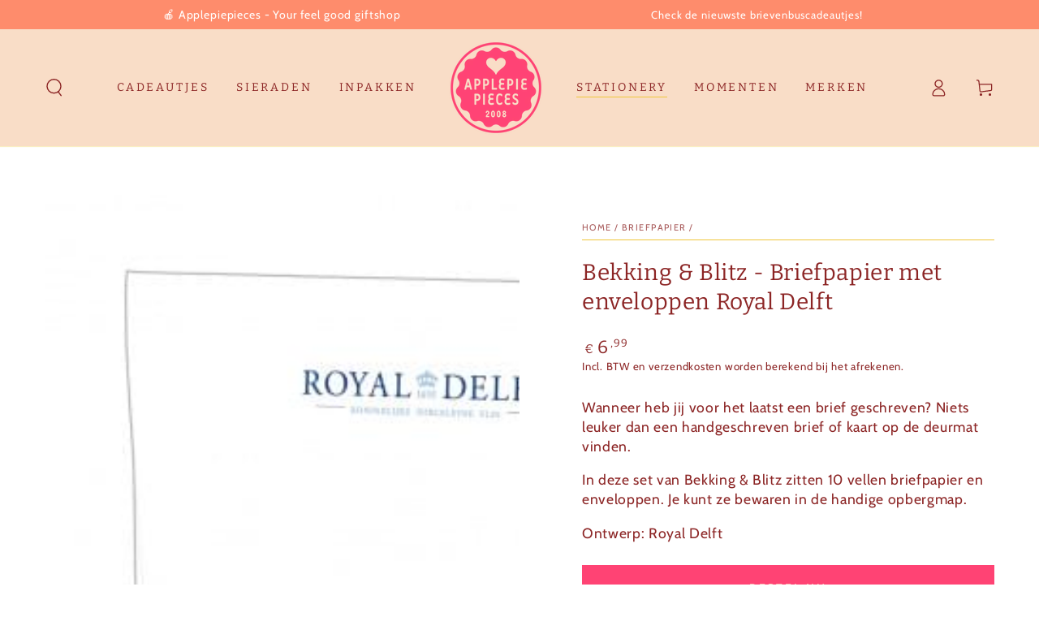

--- FILE ---
content_type: text/html; charset=utf-8
request_url: https://applepiepieces.com/collections/briefpapier/products/bekking-blitz-briefpapier-met-enveloppen-royal-delft
body_size: 37023
content:
<!doctype html>
<html class="no-js" lang="nl">
  <head>
    <meta charset="utf-8">
    <meta http-equiv="X-UA-Compatible" content="IE=edge">
    <meta name="viewport" content="width=device-width,initial-scale=1">
    <meta name="theme-color" content="">
    <link rel="canonical" href="https://applepiepieces.com/products/bekking-blitz-briefpapier-met-enveloppen-royal-delft">
    <link rel="preconnect" href="https://cdn.shopify.com" crossorigin><link rel="icon" type="image/png" href="//applepiepieces.com/cdn/shop/files/Applepiepieces-favi.png?crop=center&height=32&v=1680687239&width=32"><link rel="preconnect" href="https://fonts.shopifycdn.com" crossorigin><title>
      Bekking &amp; Blitz - Briefpapier met enveloppen Royal Delft
 &ndash; Applepiepieces</title><meta name="description" content="Wanneer heb jij voor het laatst een brief geschreven? Niets leuker dan een handgeschreven brief of kaart op de deurmat vinden. In deze set van Bekking &amp;amp; Blitz zitten 10 vellen briefpapier en enveloppen. Je kunt ze bewaren in de handige opbergmap.  Ontwerp: Royal Delft">

<meta property="og:site_name" content="Applepiepieces">
<meta property="og:url" content="https://applepiepieces.com/products/bekking-blitz-briefpapier-met-enveloppen-royal-delft">
<meta property="og:title" content="Bekking &amp; Blitz - Briefpapier met enveloppen Royal Delft">
<meta property="og:type" content="product">
<meta property="og:description" content="Wanneer heb jij voor het laatst een brief geschreven? Niets leuker dan een handgeschreven brief of kaart op de deurmat vinden. In deze set van Bekking &amp;amp; Blitz zitten 10 vellen briefpapier en enveloppen. Je kunt ze bewaren in de handige opbergmap.  Ontwerp: Royal Delft"><meta property="og:image" content="http://applepiepieces.com/cdn/shop/files/p-922-WS018.jpg?v=1695577353">
  <meta property="og:image:secure_url" content="https://applepiepieces.com/cdn/shop/files/p-922-WS018.jpg?v=1695577353">
  <meta property="og:image:width" content="640">
  <meta property="og:image:height" content="597"><meta property="og:price:amount" content="6,99">
  <meta property="og:price:currency" content="EUR"><meta name="twitter:site" content="@applepiepieces"><meta name="twitter:card" content="summary_large_image">
<meta name="twitter:title" content="Bekking &amp; Blitz - Briefpapier met enveloppen Royal Delft">
<meta name="twitter:description" content="Wanneer heb jij voor het laatst een brief geschreven? Niets leuker dan een handgeschreven brief of kaart op de deurmat vinden. In deze set van Bekking &amp;amp; Blitz zitten 10 vellen briefpapier en enveloppen. Je kunt ze bewaren in de handige opbergmap.  Ontwerp: Royal Delft">


    <script src="//applepiepieces.com/cdn/shop/t/5/assets/vendor-v4.js" defer="defer"></script>
    <script src="//applepiepieces.com/cdn/shop/t/5/assets/pubsub.js?v=104623417541739052901692619442" defer="defer"></script>
    <script src="//applepiepieces.com/cdn/shop/t/5/assets/global.js?v=26886119164065653851692619442" defer="defer"></script>

    <script>window.performance && window.performance.mark && window.performance.mark('shopify.content_for_header.start');</script><meta id="shopify-digital-wallet" name="shopify-digital-wallet" content="/72470692146/digital_wallets/dialog">
<meta name="shopify-checkout-api-token" content="5123ce38a145badb2fd17b0dabdddf78">
<link rel="alternate" type="application/json+oembed" href="https://applepiepieces.com/products/bekking-blitz-briefpapier-met-enveloppen-royal-delft.oembed">
<script async="async" src="/checkouts/internal/preloads.js?locale=nl-NL"></script>
<link rel="preconnect" href="https://shop.app" crossorigin="anonymous">
<script async="async" src="https://shop.app/checkouts/internal/preloads.js?locale=nl-NL&shop_id=72470692146" crossorigin="anonymous"></script>
<script id="apple-pay-shop-capabilities" type="application/json">{"shopId":72470692146,"countryCode":"NL","currencyCode":"EUR","merchantCapabilities":["supports3DS"],"merchantId":"gid:\/\/shopify\/Shop\/72470692146","merchantName":"Applepiepieces","requiredBillingContactFields":["postalAddress","email"],"requiredShippingContactFields":["postalAddress","email"],"shippingType":"shipping","supportedNetworks":["visa","maestro","masterCard","amex"],"total":{"type":"pending","label":"Applepiepieces","amount":"1.00"},"shopifyPaymentsEnabled":true,"supportsSubscriptions":true}</script>
<script id="shopify-features" type="application/json">{"accessToken":"5123ce38a145badb2fd17b0dabdddf78","betas":["rich-media-storefront-analytics"],"domain":"applepiepieces.com","predictiveSearch":true,"shopId":72470692146,"locale":"nl"}</script>
<script>var Shopify = Shopify || {};
Shopify.shop = "applepiepieces-store.myshopify.com";
Shopify.locale = "nl";
Shopify.currency = {"active":"EUR","rate":"1.0"};
Shopify.country = "NL";
Shopify.theme = {"name":"Be yours DEF - AUG23","id":158336581938,"schema_name":"Be Yours","schema_version":"7.0.1","theme_store_id":1399,"role":"main"};
Shopify.theme.handle = "null";
Shopify.theme.style = {"id":null,"handle":null};
Shopify.cdnHost = "applepiepieces.com/cdn";
Shopify.routes = Shopify.routes || {};
Shopify.routes.root = "/";</script>
<script type="module">!function(o){(o.Shopify=o.Shopify||{}).modules=!0}(window);</script>
<script>!function(o){function n(){var o=[];function n(){o.push(Array.prototype.slice.apply(arguments))}return n.q=o,n}var t=o.Shopify=o.Shopify||{};t.loadFeatures=n(),t.autoloadFeatures=n()}(window);</script>
<script>
  window.ShopifyPay = window.ShopifyPay || {};
  window.ShopifyPay.apiHost = "shop.app\/pay";
  window.ShopifyPay.redirectState = null;
</script>
<script id="shop-js-analytics" type="application/json">{"pageType":"product"}</script>
<script defer="defer" async type="module" src="//applepiepieces.com/cdn/shopifycloud/shop-js/modules/v2/client.init-shop-cart-sync_vOV-a8uK.nl.esm.js"></script>
<script defer="defer" async type="module" src="//applepiepieces.com/cdn/shopifycloud/shop-js/modules/v2/chunk.common_CJhj07vB.esm.js"></script>
<script defer="defer" async type="module" src="//applepiepieces.com/cdn/shopifycloud/shop-js/modules/v2/chunk.modal_CUgVXUZf.esm.js"></script>
<script type="module">
  await import("//applepiepieces.com/cdn/shopifycloud/shop-js/modules/v2/client.init-shop-cart-sync_vOV-a8uK.nl.esm.js");
await import("//applepiepieces.com/cdn/shopifycloud/shop-js/modules/v2/chunk.common_CJhj07vB.esm.js");
await import("//applepiepieces.com/cdn/shopifycloud/shop-js/modules/v2/chunk.modal_CUgVXUZf.esm.js");

  window.Shopify.SignInWithShop?.initShopCartSync?.({"fedCMEnabled":true,"windoidEnabled":true});

</script>
<script>
  window.Shopify = window.Shopify || {};
  if (!window.Shopify.featureAssets) window.Shopify.featureAssets = {};
  window.Shopify.featureAssets['shop-js'] = {"shop-cart-sync":["modules/v2/client.shop-cart-sync_BXFoCcTc.nl.esm.js","modules/v2/chunk.common_CJhj07vB.esm.js","modules/v2/chunk.modal_CUgVXUZf.esm.js"],"init-fed-cm":["modules/v2/client.init-fed-cm_BrMTCua_.nl.esm.js","modules/v2/chunk.common_CJhj07vB.esm.js","modules/v2/chunk.modal_CUgVXUZf.esm.js"],"init-shop-email-lookup-coordinator":["modules/v2/client.init-shop-email-lookup-coordinator_BNYBSeU_.nl.esm.js","modules/v2/chunk.common_CJhj07vB.esm.js","modules/v2/chunk.modal_CUgVXUZf.esm.js"],"init-windoid":["modules/v2/client.init-windoid_CWCaoIdT.nl.esm.js","modules/v2/chunk.common_CJhj07vB.esm.js","modules/v2/chunk.modal_CUgVXUZf.esm.js"],"shop-button":["modules/v2/client.shop-button_DHPWWyFt.nl.esm.js","modules/v2/chunk.common_CJhj07vB.esm.js","modules/v2/chunk.modal_CUgVXUZf.esm.js"],"shop-cash-offers":["modules/v2/client.shop-cash-offers_DkrRGug0.nl.esm.js","modules/v2/chunk.common_CJhj07vB.esm.js","modules/v2/chunk.modal_CUgVXUZf.esm.js"],"shop-toast-manager":["modules/v2/client.shop-toast-manager_gEGA2pId.nl.esm.js","modules/v2/chunk.common_CJhj07vB.esm.js","modules/v2/chunk.modal_CUgVXUZf.esm.js"],"init-shop-cart-sync":["modules/v2/client.init-shop-cart-sync_vOV-a8uK.nl.esm.js","modules/v2/chunk.common_CJhj07vB.esm.js","modules/v2/chunk.modal_CUgVXUZf.esm.js"],"init-customer-accounts-sign-up":["modules/v2/client.init-customer-accounts-sign-up_DgkqQ-gA.nl.esm.js","modules/v2/client.shop-login-button_Cfex_xfE.nl.esm.js","modules/v2/chunk.common_CJhj07vB.esm.js","modules/v2/chunk.modal_CUgVXUZf.esm.js"],"pay-button":["modules/v2/client.pay-button_C5ffEwyD.nl.esm.js","modules/v2/chunk.common_CJhj07vB.esm.js","modules/v2/chunk.modal_CUgVXUZf.esm.js"],"init-customer-accounts":["modules/v2/client.init-customer-accounts_BXXDvmMv.nl.esm.js","modules/v2/client.shop-login-button_Cfex_xfE.nl.esm.js","modules/v2/chunk.common_CJhj07vB.esm.js","modules/v2/chunk.modal_CUgVXUZf.esm.js"],"avatar":["modules/v2/client.avatar_BTnouDA3.nl.esm.js"],"init-shop-for-new-customer-accounts":["modules/v2/client.init-shop-for-new-customer-accounts_BNCHBxRp.nl.esm.js","modules/v2/client.shop-login-button_Cfex_xfE.nl.esm.js","modules/v2/chunk.common_CJhj07vB.esm.js","modules/v2/chunk.modal_CUgVXUZf.esm.js"],"shop-follow-button":["modules/v2/client.shop-follow-button_BBFyycLo.nl.esm.js","modules/v2/chunk.common_CJhj07vB.esm.js","modules/v2/chunk.modal_CUgVXUZf.esm.js"],"checkout-modal":["modules/v2/client.checkout-modal_CAl1mkDZ.nl.esm.js","modules/v2/chunk.common_CJhj07vB.esm.js","modules/v2/chunk.modal_CUgVXUZf.esm.js"],"shop-login-button":["modules/v2/client.shop-login-button_Cfex_xfE.nl.esm.js","modules/v2/chunk.common_CJhj07vB.esm.js","modules/v2/chunk.modal_CUgVXUZf.esm.js"],"lead-capture":["modules/v2/client.lead-capture_Drczia_q.nl.esm.js","modules/v2/chunk.common_CJhj07vB.esm.js","modules/v2/chunk.modal_CUgVXUZf.esm.js"],"shop-login":["modules/v2/client.shop-login_WnrjWA38.nl.esm.js","modules/v2/chunk.common_CJhj07vB.esm.js","modules/v2/chunk.modal_CUgVXUZf.esm.js"],"payment-terms":["modules/v2/client.payment-terms_CJxlri54.nl.esm.js","modules/v2/chunk.common_CJhj07vB.esm.js","modules/v2/chunk.modal_CUgVXUZf.esm.js"]};
</script>
<script>(function() {
  var isLoaded = false;
  function asyncLoad() {
    if (isLoaded) return;
    isLoaded = true;
    var urls = ["https:\/\/cdn.nfcube.com\/instafeed-45d35e6d701bad046a62cc6ba403d862.js?shop=applepiepieces-store.myshopify.com","https:\/\/dashboard.mailerlite.com\/shopify\/12226\/817285?shop=applepiepieces-store.myshopify.com"];
    for (var i = 0; i < urls.length; i++) {
      var s = document.createElement('script');
      s.type = 'text/javascript';
      s.async = true;
      s.src = urls[i];
      var x = document.getElementsByTagName('script')[0];
      x.parentNode.insertBefore(s, x);
    }
  };
  if(window.attachEvent) {
    window.attachEvent('onload', asyncLoad);
  } else {
    window.addEventListener('load', asyncLoad, false);
  }
})();</script>
<script id="__st">var __st={"a":72470692146,"offset":3600,"reqid":"a641172e-fe19-4b60-b737-06efff538dd8-1770056395","pageurl":"applepiepieces.com\/collections\/briefpapier\/products\/bekking-blitz-briefpapier-met-enveloppen-royal-delft","u":"b193ce6193a2","p":"product","rtyp":"product","rid":8751152365874};</script>
<script>window.ShopifyPaypalV4VisibilityTracking = true;</script>
<script id="captcha-bootstrap">!function(){'use strict';const t='contact',e='account',n='new_comment',o=[[t,t],['blogs',n],['comments',n],[t,'customer']],c=[[e,'customer_login'],[e,'guest_login'],[e,'recover_customer_password'],[e,'create_customer']],r=t=>t.map((([t,e])=>`form[action*='/${t}']:not([data-nocaptcha='true']) input[name='form_type'][value='${e}']`)).join(','),a=t=>()=>t?[...document.querySelectorAll(t)].map((t=>t.form)):[];function s(){const t=[...o],e=r(t);return a(e)}const i='password',u='form_key',d=['recaptcha-v3-token','g-recaptcha-response','h-captcha-response',i],f=()=>{try{return window.sessionStorage}catch{return}},m='__shopify_v',_=t=>t.elements[u];function p(t,e,n=!1){try{const o=window.sessionStorage,c=JSON.parse(o.getItem(e)),{data:r}=function(t){const{data:e,action:n}=t;return t[m]||n?{data:e,action:n}:{data:t,action:n}}(c);for(const[e,n]of Object.entries(r))t.elements[e]&&(t.elements[e].value=n);n&&o.removeItem(e)}catch(o){console.error('form repopulation failed',{error:o})}}const l='form_type',E='cptcha';function T(t){t.dataset[E]=!0}const w=window,h=w.document,L='Shopify',v='ce_forms',y='captcha';let A=!1;((t,e)=>{const n=(g='f06e6c50-85a8-45c8-87d0-21a2b65856fe',I='https://cdn.shopify.com/shopifycloud/storefront-forms-hcaptcha/ce_storefront_forms_captcha_hcaptcha.v1.5.2.iife.js',D={infoText:'Beschermd door hCaptcha',privacyText:'Privacy',termsText:'Voorwaarden'},(t,e,n)=>{const o=w[L][v],c=o.bindForm;if(c)return c(t,g,e,D).then(n);var r;o.q.push([[t,g,e,D],n]),r=I,A||(h.body.append(Object.assign(h.createElement('script'),{id:'captcha-provider',async:!0,src:r})),A=!0)});var g,I,D;w[L]=w[L]||{},w[L][v]=w[L][v]||{},w[L][v].q=[],w[L][y]=w[L][y]||{},w[L][y].protect=function(t,e){n(t,void 0,e),T(t)},Object.freeze(w[L][y]),function(t,e,n,w,h,L){const[v,y,A,g]=function(t,e,n){const i=e?o:[],u=t?c:[],d=[...i,...u],f=r(d),m=r(i),_=r(d.filter((([t,e])=>n.includes(e))));return[a(f),a(m),a(_),s()]}(w,h,L),I=t=>{const e=t.target;return e instanceof HTMLFormElement?e:e&&e.form},D=t=>v().includes(t);t.addEventListener('submit',(t=>{const e=I(t);if(!e)return;const n=D(e)&&!e.dataset.hcaptchaBound&&!e.dataset.recaptchaBound,o=_(e),c=g().includes(e)&&(!o||!o.value);(n||c)&&t.preventDefault(),c&&!n&&(function(t){try{if(!f())return;!function(t){const e=f();if(!e)return;const n=_(t);if(!n)return;const o=n.value;o&&e.removeItem(o)}(t);const e=Array.from(Array(32),(()=>Math.random().toString(36)[2])).join('');!function(t,e){_(t)||t.append(Object.assign(document.createElement('input'),{type:'hidden',name:u})),t.elements[u].value=e}(t,e),function(t,e){const n=f();if(!n)return;const o=[...t.querySelectorAll(`input[type='${i}']`)].map((({name:t})=>t)),c=[...d,...o],r={};for(const[a,s]of new FormData(t).entries())c.includes(a)||(r[a]=s);n.setItem(e,JSON.stringify({[m]:1,action:t.action,data:r}))}(t,e)}catch(e){console.error('failed to persist form',e)}}(e),e.submit())}));const S=(t,e)=>{t&&!t.dataset[E]&&(n(t,e.some((e=>e===t))),T(t))};for(const o of['focusin','change'])t.addEventListener(o,(t=>{const e=I(t);D(e)&&S(e,y())}));const B=e.get('form_key'),M=e.get(l),P=B&&M;t.addEventListener('DOMContentLoaded',(()=>{const t=y();if(P)for(const e of t)e.elements[l].value===M&&p(e,B);[...new Set([...A(),...v().filter((t=>'true'===t.dataset.shopifyCaptcha))])].forEach((e=>S(e,t)))}))}(h,new URLSearchParams(w.location.search),n,t,e,['guest_login'])})(!0,!0)}();</script>
<script integrity="sha256-4kQ18oKyAcykRKYeNunJcIwy7WH5gtpwJnB7kiuLZ1E=" data-source-attribution="shopify.loadfeatures" defer="defer" src="//applepiepieces.com/cdn/shopifycloud/storefront/assets/storefront/load_feature-a0a9edcb.js" crossorigin="anonymous"></script>
<script crossorigin="anonymous" defer="defer" src="//applepiepieces.com/cdn/shopifycloud/storefront/assets/shopify_pay/storefront-65b4c6d7.js?v=20250812"></script>
<script data-source-attribution="shopify.dynamic_checkout.dynamic.init">var Shopify=Shopify||{};Shopify.PaymentButton=Shopify.PaymentButton||{isStorefrontPortableWallets:!0,init:function(){window.Shopify.PaymentButton.init=function(){};var t=document.createElement("script");t.src="https://applepiepieces.com/cdn/shopifycloud/portable-wallets/latest/portable-wallets.nl.js",t.type="module",document.head.appendChild(t)}};
</script>
<script data-source-attribution="shopify.dynamic_checkout.buyer_consent">
  function portableWalletsHideBuyerConsent(e){var t=document.getElementById("shopify-buyer-consent"),n=document.getElementById("shopify-subscription-policy-button");t&&n&&(t.classList.add("hidden"),t.setAttribute("aria-hidden","true"),n.removeEventListener("click",e))}function portableWalletsShowBuyerConsent(e){var t=document.getElementById("shopify-buyer-consent"),n=document.getElementById("shopify-subscription-policy-button");t&&n&&(t.classList.remove("hidden"),t.removeAttribute("aria-hidden"),n.addEventListener("click",e))}window.Shopify?.PaymentButton&&(window.Shopify.PaymentButton.hideBuyerConsent=portableWalletsHideBuyerConsent,window.Shopify.PaymentButton.showBuyerConsent=portableWalletsShowBuyerConsent);
</script>
<script data-source-attribution="shopify.dynamic_checkout.cart.bootstrap">document.addEventListener("DOMContentLoaded",(function(){function t(){return document.querySelector("shopify-accelerated-checkout-cart, shopify-accelerated-checkout")}if(t())Shopify.PaymentButton.init();else{new MutationObserver((function(e,n){t()&&(Shopify.PaymentButton.init(),n.disconnect())})).observe(document.body,{childList:!0,subtree:!0})}}));
</script>
<link id="shopify-accelerated-checkout-styles" rel="stylesheet" media="screen" href="https://applepiepieces.com/cdn/shopifycloud/portable-wallets/latest/accelerated-checkout-backwards-compat.css" crossorigin="anonymous">
<style id="shopify-accelerated-checkout-cart">
        #shopify-buyer-consent {
  margin-top: 1em;
  display: inline-block;
  width: 100%;
}

#shopify-buyer-consent.hidden {
  display: none;
}

#shopify-subscription-policy-button {
  background: none;
  border: none;
  padding: 0;
  text-decoration: underline;
  font-size: inherit;
  cursor: pointer;
}

#shopify-subscription-policy-button::before {
  box-shadow: none;
}

      </style>
<script id="sections-script" data-sections="header,footer" defer="defer" src="//applepiepieces.com/cdn/shop/t/5/compiled_assets/scripts.js?v=289"></script>
<script>window.performance && window.performance.mark && window.performance.mark('shopify.content_for_header.end');</script>

<style data-shopify>@font-face {
  font-family: Cabin;
  font-weight: 400;
  font-style: normal;
  font-display: swap;
  src: url("//applepiepieces.com/cdn/fonts/cabin/cabin_n4.cefc6494a78f87584a6f312fea532919154f66fe.woff2") format("woff2"),
       url("//applepiepieces.com/cdn/fonts/cabin/cabin_n4.8c16611b00f59d27f4b27ce4328dfe514ce77517.woff") format("woff");
}

  @font-face {
  font-family: Cabin;
  font-weight: 600;
  font-style: normal;
  font-display: swap;
  src: url("//applepiepieces.com/cdn/fonts/cabin/cabin_n6.c6b1e64927bbec1c65aab7077888fb033480c4f7.woff2") format("woff2"),
       url("//applepiepieces.com/cdn/fonts/cabin/cabin_n6.6c2e65d54c893ad9f1390da3b810b8e6cf976a4f.woff") format("woff");
}

  @font-face {
  font-family: Cabin;
  font-weight: 400;
  font-style: italic;
  font-display: swap;
  src: url("//applepiepieces.com/cdn/fonts/cabin/cabin_i4.d89c1b32b09ecbc46c12781fcf7b2085f17c0be9.woff2") format("woff2"),
       url("//applepiepieces.com/cdn/fonts/cabin/cabin_i4.0a521b11d0b69adfc41e22a263eec7c02aecfe99.woff") format("woff");
}

  @font-face {
  font-family: Cabin;
  font-weight: 600;
  font-style: italic;
  font-display: swap;
  src: url("//applepiepieces.com/cdn/fonts/cabin/cabin_i6.f09e39e860dd73a664673caf87e5a0b93b584340.woff2") format("woff2"),
       url("//applepiepieces.com/cdn/fonts/cabin/cabin_i6.5b37bf1fce036a7ee54dbf8fb86341d9c8883ee1.woff") format("woff");
}

  @font-face {
  font-family: Bitter;
  font-weight: 400;
  font-style: normal;
  font-display: swap;
  src: url("//applepiepieces.com/cdn/fonts/bitter/bitter_n4.0eb1d888c7dcf4b324dcc95156ce047a083f85f9.woff2") format("woff2"),
       url("//applepiepieces.com/cdn/fonts/bitter/bitter_n4.c816fa70d91ea90e3facdf24d42f14fc862a7052.woff") format("woff");
}

  @font-face {
  font-family: Bitter;
  font-weight: 600;
  font-style: normal;
  font-display: swap;
  src: url("//applepiepieces.com/cdn/fonts/bitter/bitter_n6.a4e85bdfbab4b8a8041adef6e81d3963bfcda494.woff2") format("woff2"),
       url("//applepiepieces.com/cdn/fonts/bitter/bitter_n6.63ca9f7700cc1934355ecc76946538d5601f3a84.woff") format("woff");
}


  :root {
    --be-yours-version: "7.0.1";
    --font-body-family: Cabin, sans-serif;
    --font-body-style: normal;
    --font-body-weight: 400;

    --font-heading-family: Bitter, serif;
    --font-heading-style: normal;
    --font-heading-weight: 400;

    --font-body-scale: 1.1;
    --font-heading-scale: 0.9090909090909091;

    --font-navigation-family: var(--font-heading-family);
    --font-navigation-size: 14px;
    --font-navigation-weight: var(--font-heading-weight);
    --font-button-family: var(--font-body-family);
    --font-button-size: 14px;
    --font-button-baseline: 0rem;
    --font-price-family: var(--font-heading-family);
    --font-price-scale: var(--font-heading-scale);

    --color-base-text: 140, 37, 37;
    --color-base-background: 255, 255, 255;
    --color-base-solid-button-labels: 249, 221, 199;
    --color-base-outline-button-labels: 255, 67, 116;
    --color-base-accent: 255, 67, 116;
    --color-base-heading: 140, 37, 37;
    --color-base-border: 239, 198, 59;
    --color-placeholder: 249, 221, 199;
    --color-overlay: 255, 67, 116;
    --color-keyboard-focus: 0, 117, 168;
    --color-shadow: 67, 30, 33;
    --shadow-opacity: 1;

    --color-background-dark: 235, 235, 235;
    --color-price: #8c2525;
    --color-sale-price: #ff4374;
    --color-sale-badge-background: #d72c0d;
    --color-reviews: #efc63b;
    --color-critical: #d72c0d;
    --color-success: #008060;
    --color-highlight: 187, 255, 0;

    --payment-terms-background-color: #ffffff;
    --page-width: 160rem;
    --page-width-margin: 0rem;

    --card-color-scheme: var(--color-placeholder);
    --card-text-alignment: left;
    --card-flex-alignment: flex-left;
    --card-image-padding: 0px;
    --card-border-width: 0px;
    --card-radius: 0px;
    --card-shadow-horizontal-offset: 0px;
    --card-shadow-vertical-offset: 0px;
    
    --button-radius: 0px;
    --button-border-width: 1px;
    --button-shadow-horizontal-offset: 0px;
    --button-shadow-vertical-offset: 0px;

    --spacing-sections-desktop: 0px;
    --spacing-sections-mobile: 0px;

    --gradient-free-ship-progress: linear-gradient(325deg,#F9423A 0,#F1E04D 100%);
    --gradient-free-ship-complete: linear-gradient(325deg, #049cff 0, #35ee7a 100%);
  }

  *,
  *::before,
  *::after {
    box-sizing: inherit;
  }

  html {
    box-sizing: border-box;
    font-size: calc(var(--font-body-scale) * 62.5%);
    height: 100%;
  }

  body {
    min-height: 100%;
    margin: 0;
    font-size: 1.5rem;
    letter-spacing: 0.06rem;
    line-height: calc(1 + 0.8 / var(--font-body-scale));
    font-family: var(--font-body-family);
    font-style: var(--font-body-style);
    font-weight: var(--font-body-weight);
  }

  @media screen and (min-width: 750px) {
    body {
      font-size: 1.6rem;
    }
  }</style><link href="//applepiepieces.com/cdn/shop/t/5/assets/base.css?v=85438051128038638961692619442" rel="stylesheet" type="text/css" media="all" /><link rel="preload" as="font" href="//applepiepieces.com/cdn/fonts/cabin/cabin_n4.cefc6494a78f87584a6f312fea532919154f66fe.woff2" type="font/woff2" crossorigin><link rel="preload" as="font" href="//applepiepieces.com/cdn/fonts/bitter/bitter_n4.0eb1d888c7dcf4b324dcc95156ce047a083f85f9.woff2" type="font/woff2" crossorigin><link rel="stylesheet" href="//applepiepieces.com/cdn/shop/t/5/assets/component-predictive-search.css?v=21505439471608135461692619442" media="print" onload="this.media='all'"><link rel="stylesheet" href="//applepiepieces.com/cdn/shop/t/5/assets/component-quick-view.css?v=74011563189484492361692619442" media="print" onload="this.media='all'"><link rel="stylesheet" href="//applepiepieces.com/cdn/shop/t/5/assets/component-color-swatches.css?v=103905711642914497571692619442" media="print" onload="this.media='all'"><script>document.documentElement.className = document.documentElement.className.replace('no-js', 'js');</script>
  <link href="https://monorail-edge.shopifysvc.com" rel="dns-prefetch">
<script>(function(){if ("sendBeacon" in navigator && "performance" in window) {try {var session_token_from_headers = performance.getEntriesByType('navigation')[0].serverTiming.find(x => x.name == '_s').description;} catch {var session_token_from_headers = undefined;}var session_cookie_matches = document.cookie.match(/_shopify_s=([^;]*)/);var session_token_from_cookie = session_cookie_matches && session_cookie_matches.length === 2 ? session_cookie_matches[1] : "";var session_token = session_token_from_headers || session_token_from_cookie || "";function handle_abandonment_event(e) {var entries = performance.getEntries().filter(function(entry) {return /monorail-edge.shopifysvc.com/.test(entry.name);});if (!window.abandonment_tracked && entries.length === 0) {window.abandonment_tracked = true;var currentMs = Date.now();var navigation_start = performance.timing.navigationStart;var payload = {shop_id: 72470692146,url: window.location.href,navigation_start,duration: currentMs - navigation_start,session_token,page_type: "product"};window.navigator.sendBeacon("https://monorail-edge.shopifysvc.com/v1/produce", JSON.stringify({schema_id: "online_store_buyer_site_abandonment/1.1",payload: payload,metadata: {event_created_at_ms: currentMs,event_sent_at_ms: currentMs}}));}}window.addEventListener('pagehide', handle_abandonment_event);}}());</script>
<script id="web-pixels-manager-setup">(function e(e,d,r,n,o){if(void 0===o&&(o={}),!Boolean(null===(a=null===(i=window.Shopify)||void 0===i?void 0:i.analytics)||void 0===a?void 0:a.replayQueue)){var i,a;window.Shopify=window.Shopify||{};var t=window.Shopify;t.analytics=t.analytics||{};var s=t.analytics;s.replayQueue=[],s.publish=function(e,d,r){return s.replayQueue.push([e,d,r]),!0};try{self.performance.mark("wpm:start")}catch(e){}var l=function(){var e={modern:/Edge?\/(1{2}[4-9]|1[2-9]\d|[2-9]\d{2}|\d{4,})\.\d+(\.\d+|)|Firefox\/(1{2}[4-9]|1[2-9]\d|[2-9]\d{2}|\d{4,})\.\d+(\.\d+|)|Chrom(ium|e)\/(9{2}|\d{3,})\.\d+(\.\d+|)|(Maci|X1{2}).+ Version\/(15\.\d+|(1[6-9]|[2-9]\d|\d{3,})\.\d+)([,.]\d+|)( \(\w+\)|)( Mobile\/\w+|) Safari\/|Chrome.+OPR\/(9{2}|\d{3,})\.\d+\.\d+|(CPU[ +]OS|iPhone[ +]OS|CPU[ +]iPhone|CPU IPhone OS|CPU iPad OS)[ +]+(15[._]\d+|(1[6-9]|[2-9]\d|\d{3,})[._]\d+)([._]\d+|)|Android:?[ /-](13[3-9]|1[4-9]\d|[2-9]\d{2}|\d{4,})(\.\d+|)(\.\d+|)|Android.+Firefox\/(13[5-9]|1[4-9]\d|[2-9]\d{2}|\d{4,})\.\d+(\.\d+|)|Android.+Chrom(ium|e)\/(13[3-9]|1[4-9]\d|[2-9]\d{2}|\d{4,})\.\d+(\.\d+|)|SamsungBrowser\/([2-9]\d|\d{3,})\.\d+/,legacy:/Edge?\/(1[6-9]|[2-9]\d|\d{3,})\.\d+(\.\d+|)|Firefox\/(5[4-9]|[6-9]\d|\d{3,})\.\d+(\.\d+|)|Chrom(ium|e)\/(5[1-9]|[6-9]\d|\d{3,})\.\d+(\.\d+|)([\d.]+$|.*Safari\/(?![\d.]+ Edge\/[\d.]+$))|(Maci|X1{2}).+ Version\/(10\.\d+|(1[1-9]|[2-9]\d|\d{3,})\.\d+)([,.]\d+|)( \(\w+\)|)( Mobile\/\w+|) Safari\/|Chrome.+OPR\/(3[89]|[4-9]\d|\d{3,})\.\d+\.\d+|(CPU[ +]OS|iPhone[ +]OS|CPU[ +]iPhone|CPU IPhone OS|CPU iPad OS)[ +]+(10[._]\d+|(1[1-9]|[2-9]\d|\d{3,})[._]\d+)([._]\d+|)|Android:?[ /-](13[3-9]|1[4-9]\d|[2-9]\d{2}|\d{4,})(\.\d+|)(\.\d+|)|Mobile Safari.+OPR\/([89]\d|\d{3,})\.\d+\.\d+|Android.+Firefox\/(13[5-9]|1[4-9]\d|[2-9]\d{2}|\d{4,})\.\d+(\.\d+|)|Android.+Chrom(ium|e)\/(13[3-9]|1[4-9]\d|[2-9]\d{2}|\d{4,})\.\d+(\.\d+|)|Android.+(UC? ?Browser|UCWEB|U3)[ /]?(15\.([5-9]|\d{2,})|(1[6-9]|[2-9]\d|\d{3,})\.\d+)\.\d+|SamsungBrowser\/(5\.\d+|([6-9]|\d{2,})\.\d+)|Android.+MQ{2}Browser\/(14(\.(9|\d{2,})|)|(1[5-9]|[2-9]\d|\d{3,})(\.\d+|))(\.\d+|)|K[Aa][Ii]OS\/(3\.\d+|([4-9]|\d{2,})\.\d+)(\.\d+|)/},d=e.modern,r=e.legacy,n=navigator.userAgent;return n.match(d)?"modern":n.match(r)?"legacy":"unknown"}(),u="modern"===l?"modern":"legacy",c=(null!=n?n:{modern:"",legacy:""})[u],f=function(e){return[e.baseUrl,"/wpm","/b",e.hashVersion,"modern"===e.buildTarget?"m":"l",".js"].join("")}({baseUrl:d,hashVersion:r,buildTarget:u}),m=function(e){var d=e.version,r=e.bundleTarget,n=e.surface,o=e.pageUrl,i=e.monorailEndpoint;return{emit:function(e){var a=e.status,t=e.errorMsg,s=(new Date).getTime(),l=JSON.stringify({metadata:{event_sent_at_ms:s},events:[{schema_id:"web_pixels_manager_load/3.1",payload:{version:d,bundle_target:r,page_url:o,status:a,surface:n,error_msg:t},metadata:{event_created_at_ms:s}}]});if(!i)return console&&console.warn&&console.warn("[Web Pixels Manager] No Monorail endpoint provided, skipping logging."),!1;try{return self.navigator.sendBeacon.bind(self.navigator)(i,l)}catch(e){}var u=new XMLHttpRequest;try{return u.open("POST",i,!0),u.setRequestHeader("Content-Type","text/plain"),u.send(l),!0}catch(e){return console&&console.warn&&console.warn("[Web Pixels Manager] Got an unhandled error while logging to Monorail."),!1}}}}({version:r,bundleTarget:l,surface:e.surface,pageUrl:self.location.href,monorailEndpoint:e.monorailEndpoint});try{o.browserTarget=l,function(e){var d=e.src,r=e.async,n=void 0===r||r,o=e.onload,i=e.onerror,a=e.sri,t=e.scriptDataAttributes,s=void 0===t?{}:t,l=document.createElement("script"),u=document.querySelector("head"),c=document.querySelector("body");if(l.async=n,l.src=d,a&&(l.integrity=a,l.crossOrigin="anonymous"),s)for(var f in s)if(Object.prototype.hasOwnProperty.call(s,f))try{l.dataset[f]=s[f]}catch(e){}if(o&&l.addEventListener("load",o),i&&l.addEventListener("error",i),u)u.appendChild(l);else{if(!c)throw new Error("Did not find a head or body element to append the script");c.appendChild(l)}}({src:f,async:!0,onload:function(){if(!function(){var e,d;return Boolean(null===(d=null===(e=window.Shopify)||void 0===e?void 0:e.analytics)||void 0===d?void 0:d.initialized)}()){var d=window.webPixelsManager.init(e)||void 0;if(d){var r=window.Shopify.analytics;r.replayQueue.forEach((function(e){var r=e[0],n=e[1],o=e[2];d.publishCustomEvent(r,n,o)})),r.replayQueue=[],r.publish=d.publishCustomEvent,r.visitor=d.visitor,r.initialized=!0}}},onerror:function(){return m.emit({status:"failed",errorMsg:"".concat(f," has failed to load")})},sri:function(e){var d=/^sha384-[A-Za-z0-9+/=]+$/;return"string"==typeof e&&d.test(e)}(c)?c:"",scriptDataAttributes:o}),m.emit({status:"loading"})}catch(e){m.emit({status:"failed",errorMsg:(null==e?void 0:e.message)||"Unknown error"})}}})({shopId: 72470692146,storefrontBaseUrl: "https://applepiepieces.com",extensionsBaseUrl: "https://extensions.shopifycdn.com/cdn/shopifycloud/web-pixels-manager",monorailEndpoint: "https://monorail-edge.shopifysvc.com/unstable/produce_batch",surface: "storefront-renderer",enabledBetaFlags: ["2dca8a86"],webPixelsConfigList: [{"id":"shopify-app-pixel","configuration":"{}","eventPayloadVersion":"v1","runtimeContext":"STRICT","scriptVersion":"0450","apiClientId":"shopify-pixel","type":"APP","privacyPurposes":["ANALYTICS","MARKETING"]},{"id":"shopify-custom-pixel","eventPayloadVersion":"v1","runtimeContext":"LAX","scriptVersion":"0450","apiClientId":"shopify-pixel","type":"CUSTOM","privacyPurposes":["ANALYTICS","MARKETING"]}],isMerchantRequest: false,initData: {"shop":{"name":"Applepiepieces","paymentSettings":{"currencyCode":"EUR"},"myshopifyDomain":"applepiepieces-store.myshopify.com","countryCode":"NL","storefrontUrl":"https:\/\/applepiepieces.com"},"customer":null,"cart":null,"checkout":null,"productVariants":[{"price":{"amount":6.99,"currencyCode":"EUR"},"product":{"title":"Bekking \u0026 Blitz - Briefpapier met enveloppen Royal Delft","vendor":"Applepiepieces","id":"8751152365874","untranslatedTitle":"Bekking \u0026 Blitz - Briefpapier met enveloppen Royal Delft","url":"\/products\/bekking-blitz-briefpapier-met-enveloppen-royal-delft","type":""},"id":"46919181009202","image":{"src":"\/\/applepiepieces.com\/cdn\/shop\/files\/p-922-WS018.jpg?v=1695577353"},"sku":"","title":"Default Title","untranslatedTitle":"Default Title"}],"purchasingCompany":null},},"https://applepiepieces.com/cdn","3918e4e0wbf3ac3cepc5707306mb02b36c6",{"modern":"","legacy":""},{"shopId":"72470692146","storefrontBaseUrl":"https:\/\/applepiepieces.com","extensionBaseUrl":"https:\/\/extensions.shopifycdn.com\/cdn\/shopifycloud\/web-pixels-manager","surface":"storefront-renderer","enabledBetaFlags":"[\"2dca8a86\"]","isMerchantRequest":"false","hashVersion":"3918e4e0wbf3ac3cepc5707306mb02b36c6","publish":"custom","events":"[[\"page_viewed\",{}],[\"product_viewed\",{\"productVariant\":{\"price\":{\"amount\":6.99,\"currencyCode\":\"EUR\"},\"product\":{\"title\":\"Bekking \u0026 Blitz - Briefpapier met enveloppen Royal Delft\",\"vendor\":\"Applepiepieces\",\"id\":\"8751152365874\",\"untranslatedTitle\":\"Bekking \u0026 Blitz - Briefpapier met enveloppen Royal Delft\",\"url\":\"\/products\/bekking-blitz-briefpapier-met-enveloppen-royal-delft\",\"type\":\"\"},\"id\":\"46919181009202\",\"image\":{\"src\":\"\/\/applepiepieces.com\/cdn\/shop\/files\/p-922-WS018.jpg?v=1695577353\"},\"sku\":\"\",\"title\":\"Default Title\",\"untranslatedTitle\":\"Default Title\"}}]]"});</script><script>
  window.ShopifyAnalytics = window.ShopifyAnalytics || {};
  window.ShopifyAnalytics.meta = window.ShopifyAnalytics.meta || {};
  window.ShopifyAnalytics.meta.currency = 'EUR';
  var meta = {"product":{"id":8751152365874,"gid":"gid:\/\/shopify\/Product\/8751152365874","vendor":"Applepiepieces","type":"","handle":"bekking-blitz-briefpapier-met-enveloppen-royal-delft","variants":[{"id":46919181009202,"price":699,"name":"Bekking \u0026 Blitz - Briefpapier met enveloppen Royal Delft","public_title":null,"sku":""}],"remote":false},"page":{"pageType":"product","resourceType":"product","resourceId":8751152365874,"requestId":"a641172e-fe19-4b60-b737-06efff538dd8-1770056395"}};
  for (var attr in meta) {
    window.ShopifyAnalytics.meta[attr] = meta[attr];
  }
</script>
<script class="analytics">
  (function () {
    var customDocumentWrite = function(content) {
      var jquery = null;

      if (window.jQuery) {
        jquery = window.jQuery;
      } else if (window.Checkout && window.Checkout.$) {
        jquery = window.Checkout.$;
      }

      if (jquery) {
        jquery('body').append(content);
      }
    };

    var hasLoggedConversion = function(token) {
      if (token) {
        return document.cookie.indexOf('loggedConversion=' + token) !== -1;
      }
      return false;
    }

    var setCookieIfConversion = function(token) {
      if (token) {
        var twoMonthsFromNow = new Date(Date.now());
        twoMonthsFromNow.setMonth(twoMonthsFromNow.getMonth() + 2);

        document.cookie = 'loggedConversion=' + token + '; expires=' + twoMonthsFromNow;
      }
    }

    var trekkie = window.ShopifyAnalytics.lib = window.trekkie = window.trekkie || [];
    if (trekkie.integrations) {
      return;
    }
    trekkie.methods = [
      'identify',
      'page',
      'ready',
      'track',
      'trackForm',
      'trackLink'
    ];
    trekkie.factory = function(method) {
      return function() {
        var args = Array.prototype.slice.call(arguments);
        args.unshift(method);
        trekkie.push(args);
        return trekkie;
      };
    };
    for (var i = 0; i < trekkie.methods.length; i++) {
      var key = trekkie.methods[i];
      trekkie[key] = trekkie.factory(key);
    }
    trekkie.load = function(config) {
      trekkie.config = config || {};
      trekkie.config.initialDocumentCookie = document.cookie;
      var first = document.getElementsByTagName('script')[0];
      var script = document.createElement('script');
      script.type = 'text/javascript';
      script.onerror = function(e) {
        var scriptFallback = document.createElement('script');
        scriptFallback.type = 'text/javascript';
        scriptFallback.onerror = function(error) {
                var Monorail = {
      produce: function produce(monorailDomain, schemaId, payload) {
        var currentMs = new Date().getTime();
        var event = {
          schema_id: schemaId,
          payload: payload,
          metadata: {
            event_created_at_ms: currentMs,
            event_sent_at_ms: currentMs
          }
        };
        return Monorail.sendRequest("https://" + monorailDomain + "/v1/produce", JSON.stringify(event));
      },
      sendRequest: function sendRequest(endpointUrl, payload) {
        // Try the sendBeacon API
        if (window && window.navigator && typeof window.navigator.sendBeacon === 'function' && typeof window.Blob === 'function' && !Monorail.isIos12()) {
          var blobData = new window.Blob([payload], {
            type: 'text/plain'
          });

          if (window.navigator.sendBeacon(endpointUrl, blobData)) {
            return true;
          } // sendBeacon was not successful

        } // XHR beacon

        var xhr = new XMLHttpRequest();

        try {
          xhr.open('POST', endpointUrl);
          xhr.setRequestHeader('Content-Type', 'text/plain');
          xhr.send(payload);
        } catch (e) {
          console.log(e);
        }

        return false;
      },
      isIos12: function isIos12() {
        return window.navigator.userAgent.lastIndexOf('iPhone; CPU iPhone OS 12_') !== -1 || window.navigator.userAgent.lastIndexOf('iPad; CPU OS 12_') !== -1;
      }
    };
    Monorail.produce('monorail-edge.shopifysvc.com',
      'trekkie_storefront_load_errors/1.1',
      {shop_id: 72470692146,
      theme_id: 158336581938,
      app_name: "storefront",
      context_url: window.location.href,
      source_url: "//applepiepieces.com/cdn/s/trekkie.storefront.c59ea00e0474b293ae6629561379568a2d7c4bba.min.js"});

        };
        scriptFallback.async = true;
        scriptFallback.src = '//applepiepieces.com/cdn/s/trekkie.storefront.c59ea00e0474b293ae6629561379568a2d7c4bba.min.js';
        first.parentNode.insertBefore(scriptFallback, first);
      };
      script.async = true;
      script.src = '//applepiepieces.com/cdn/s/trekkie.storefront.c59ea00e0474b293ae6629561379568a2d7c4bba.min.js';
      first.parentNode.insertBefore(script, first);
    };
    trekkie.load(
      {"Trekkie":{"appName":"storefront","development":false,"defaultAttributes":{"shopId":72470692146,"isMerchantRequest":null,"themeId":158336581938,"themeCityHash":"7825912635048033370","contentLanguage":"nl","currency":"EUR","eventMetadataId":"89920a02-ec51-42f5-b568-c47e947b6df4"},"isServerSideCookieWritingEnabled":true,"monorailRegion":"shop_domain","enabledBetaFlags":["65f19447","b5387b81"]},"Session Attribution":{},"S2S":{"facebookCapiEnabled":true,"source":"trekkie-storefront-renderer","apiClientId":580111}}
    );

    var loaded = false;
    trekkie.ready(function() {
      if (loaded) return;
      loaded = true;

      window.ShopifyAnalytics.lib = window.trekkie;

      var originalDocumentWrite = document.write;
      document.write = customDocumentWrite;
      try { window.ShopifyAnalytics.merchantGoogleAnalytics.call(this); } catch(error) {};
      document.write = originalDocumentWrite;

      window.ShopifyAnalytics.lib.page(null,{"pageType":"product","resourceType":"product","resourceId":8751152365874,"requestId":"a641172e-fe19-4b60-b737-06efff538dd8-1770056395","shopifyEmitted":true});

      var match = window.location.pathname.match(/checkouts\/(.+)\/(thank_you|post_purchase)/)
      var token = match? match[1]: undefined;
      if (!hasLoggedConversion(token)) {
        setCookieIfConversion(token);
        window.ShopifyAnalytics.lib.track("Viewed Product",{"currency":"EUR","variantId":46919181009202,"productId":8751152365874,"productGid":"gid:\/\/shopify\/Product\/8751152365874","name":"Bekking \u0026 Blitz - Briefpapier met enveloppen Royal Delft","price":"6.99","sku":"","brand":"Applepiepieces","variant":null,"category":"","nonInteraction":true,"remote":false},undefined,undefined,{"shopifyEmitted":true});
      window.ShopifyAnalytics.lib.track("monorail:\/\/trekkie_storefront_viewed_product\/1.1",{"currency":"EUR","variantId":46919181009202,"productId":8751152365874,"productGid":"gid:\/\/shopify\/Product\/8751152365874","name":"Bekking \u0026 Blitz - Briefpapier met enveloppen Royal Delft","price":"6.99","sku":"","brand":"Applepiepieces","variant":null,"category":"","nonInteraction":true,"remote":false,"referer":"https:\/\/applepiepieces.com\/collections\/briefpapier\/products\/bekking-blitz-briefpapier-met-enveloppen-royal-delft"});
      }
    });


        var eventsListenerScript = document.createElement('script');
        eventsListenerScript.async = true;
        eventsListenerScript.src = "//applepiepieces.com/cdn/shopifycloud/storefront/assets/shop_events_listener-3da45d37.js";
        document.getElementsByTagName('head')[0].appendChild(eventsListenerScript);

})();</script>
<script
  defer
  src="https://applepiepieces.com/cdn/shopifycloud/perf-kit/shopify-perf-kit-3.1.0.min.js"
  data-application="storefront-renderer"
  data-shop-id="72470692146"
  data-render-region="gcp-us-east1"
  data-page-type="product"
  data-theme-instance-id="158336581938"
  data-theme-name="Be Yours"
  data-theme-version="7.0.1"
  data-monorail-region="shop_domain"
  data-resource-timing-sampling-rate="10"
  data-shs="true"
  data-shs-beacon="true"
  data-shs-export-with-fetch="true"
  data-shs-logs-sample-rate="1"
  data-shs-beacon-endpoint="https://applepiepieces.com/api/collect"
></script>
</head>

  <body class="template-product" data-animate-image data-lazy-image data-price-superscript>
    <a class="skip-to-content-link button button--small visually-hidden" href="#MainContent">
      Ga naar content
    </a>

    <style>.no-js .transition-cover{display:none}.transition-cover{display:flex;align-items:center;justify-content:center;position:fixed;top:0;left:0;height:100vh;width:100vw;background-color:rgb(var(--color-background));z-index:1000;pointer-events:none;transition-property:opacity,visibility;transition-duration:var(--duration-default);transition-timing-function:ease}.loading-bar{width:13rem;height:.2rem;border-radius:.2rem;background-color:rgb(var(--color-background-dark));position:relative;overflow:hidden}.loading-bar::after{content:"";height:100%;width:6.8rem;position:absolute;transform:translate(-3.4rem);background-color:rgb(var(--color-base-text));border-radius:.2rem;animation:initial-loading 1.5s ease infinite}@keyframes initial-loading{0%{transform:translate(-3.4rem)}50%{transform:translate(9.6rem)}to{transform:translate(-3.4rem)}}.loaded .transition-cover{opacity:0;visibility:hidden}.unloading .transition-cover{opacity:1;visibility:visible}.unloading.loaded .loading-bar{display:none}</style>
  <div class="transition-cover">
    <span class="loading-bar"></span>
  </div>

    <div class="transition-body">
      <!-- BEGIN sections: header-group -->
<div id="shopify-section-sections--20672740557106__announcement-bar" class="shopify-section shopify-section-group-header-group shopify-section-announcement-bar"><style data-shopify>#shopify-section-sections--20672740557106__announcement-bar {
      --section-padding-top: 0px;
      --section-padding-bottom: 0px;
      --gradient-background: #fe8c6c;
      --color-background: 254, 140, 108;
      --color-foreground: 255, 255, 255;
    }

    :root {
      --announcement-height: calc(36px + (0px * 0.75));
    }

    @media screen and (min-width: 990px) {
      :root {
        --announcement-height: 36px;
      }
    }</style><link href="//applepiepieces.com/cdn/shop/t/5/assets/section-announcement-bar.css?v=177632717117168826561692619442" rel="stylesheet" type="text/css" media="all" />

  <div class="announcement-bar header-section--padding">
    <div class="page-width">
      <announcement-bar data-layout="default" data-mobile-layout="carousel" data-autorotate="true" data-autorotate-speed="5" data-block-count="2" data-speed="1.6" data-direction="left">
        <div class="announcement-slider"><div class="announcement-slider__slide" style="--font-size: 14px;" data-index="0" ><a class="announcement-link" href="/collections/all"><span class="announcement-text">🍎 Applepiepieces - Your feel good giftshop</span></a></div><div class="announcement-slider__slide" style="--font-size: 13px;" data-index="1" ><a class="announcement-link" href="/collections/nieuw"><span class="announcement-text">Check de nieuwste brievenbuscadeautjes!</span></a></div></div><div class="announcement__buttons">
            <button class="announcement__button announcement__button--prev" name="previous" aria-label="Schuif naar links">
              <svg xmlns="http://www.w3.org/2000/svg" aria-hidden="true" focusable="false" class="icon icon-chevron" fill="none" viewBox="0 0 100 100">
      <path fill-rule="evenodd" clip-rule="evenodd" d="M 10,50 L 60,100 L 60,90 L 20,50  L 60,10 L 60,0 Z" fill="currentColor"/>
    </svg>
            </button>
            <button class="announcement__button announcement__button--next" name="next" aria-label="Schuif naar rechts">
              <svg xmlns="http://www.w3.org/2000/svg" aria-hidden="true" focusable="false" class="icon icon-chevron" fill="none" viewBox="0 0 100 100">
      <path fill-rule="evenodd" clip-rule="evenodd" d="M 10,50 L 60,100 L 60,90 L 20,50  L 60,10 L 60,0 Z" fill="currentColor"/>
    </svg>
            </button>
          </div></announcement-bar>
    </div>
  </div><script src="//applepiepieces.com/cdn/shop/t/5/assets/announcement-bar.js?v=174306662548894074801692619442" defer="defer"></script>
</div><div id="shopify-section-sections--20672740557106__header" class="shopify-section shopify-section-group-header-group shopify-section-header"><style data-shopify>#shopify-section-sections--20672740557106__header {
    --section-padding-top: 12px;
    --section-padding-bottom: 12px;
    --image-logo-height: 120px;
    --gradient-header-background: #f9ddc7;
    --color-header-background: 249, 221, 199;
    --color-header-foreground: 140, 37, 37;
    --color-header-border: 239, 198, 59;
    --icon-weight: 1.1px;
  }</style><style>
  @media screen and (min-width: 750px) {
    #shopify-section-sections--20672740557106__header {
      --image-logo-height: 120px;
    }
  }header-drawer {
    display: block;
  }

  @media screen and (min-width: 990px) {
    header-drawer {
      display: none;
    }
  }

  .menu-drawer-container {
    display: flex;
    position: static;
  }

  .list-menu {
    list-style: none;
    padding: 0;
    margin: 0;
  }

  .list-menu--inline {
    display: inline-flex;
    flex-wrap: wrap;
    column-gap: 1.5rem;
  }

  .list-menu__item--link {
    text-decoration: none;
    padding-bottom: 1rem;
    padding-top: 1rem;
    line-height: calc(1 + 0.8 / var(--font-body-scale));
  }

  @media screen and (min-width: 750px) {
    .list-menu__item--link {
      padding-bottom: 0.5rem;
      padding-top: 0.5rem;
    }
  }

  .localization-form {
    padding-inline-start: 1.5rem;
    padding-inline-end: 1.5rem;
  }

  localization-form .localization-selector {
    background-color: transparent;
    box-shadow: none;
    padding: 1rem 0;
    height: auto;
    margin: 0;
    line-height: calc(1 + .8 / var(--font-body-scale));
    letter-spacing: .04rem;
  }

  .localization-form__select .icon-caret {
    width: 0.8rem;
    margin-inline-start: 1rem;
  }
</style>

<link rel="stylesheet" href="//applepiepieces.com/cdn/shop/t/5/assets/component-sticky-header.css?v=162331643638116400881692619442" media="print" onload="this.media='all'">
<link rel="stylesheet" href="//applepiepieces.com/cdn/shop/t/5/assets/component-list-menu.css?v=154923630017571300081692619442" media="print" onload="this.media='all'">
<link rel="stylesheet" href="//applepiepieces.com/cdn/shop/t/5/assets/component-search.css?v=44442862756793379551692619442" media="print" onload="this.media='all'">
<link rel="stylesheet" href="//applepiepieces.com/cdn/shop/t/5/assets/component-menu-drawer.css?v=181516520195622115081692619442" media="print" onload="this.media='all'"><link rel="stylesheet" href="//applepiepieces.com/cdn/shop/t/5/assets/component-cart-drawer.css?v=97859585673396278061692619442" media="print" onload="this.media='all'">
<link rel="stylesheet" href="//applepiepieces.com/cdn/shop/t/5/assets/component-discounts.css?v=95161821600007313611692619442" media="print" onload="this.media='all'"><link rel="stylesheet" href="//applepiepieces.com/cdn/shop/t/5/assets/component-price.css?v=31654658090061505171692619442" media="print" onload="this.media='all'">
  <link rel="stylesheet" href="//applepiepieces.com/cdn/shop/t/5/assets/component-loading-overlay.css?v=121974073346977247381692619442" media="print" onload="this.media='all'"><link rel="stylesheet" href="//applepiepieces.com/cdn/shop/t/5/assets/component-menu-dropdown.css?v=64964545695756522291692619442" media="print" onload="this.media='all'">
  <script src="//applepiepieces.com/cdn/shop/t/5/assets/menu-dropdown.js?v=84406870153186263601692619442" defer="defer"></script><noscript><link href="//applepiepieces.com/cdn/shop/t/5/assets/component-sticky-header.css?v=162331643638116400881692619442" rel="stylesheet" type="text/css" media="all" /></noscript>
<noscript><link href="//applepiepieces.com/cdn/shop/t/5/assets/component-list-menu.css?v=154923630017571300081692619442" rel="stylesheet" type="text/css" media="all" /></noscript>
<noscript><link href="//applepiepieces.com/cdn/shop/t/5/assets/component-search.css?v=44442862756793379551692619442" rel="stylesheet" type="text/css" media="all" /></noscript>
<noscript><link href="//applepiepieces.com/cdn/shop/t/5/assets/component-menu-dropdown.css?v=64964545695756522291692619442" rel="stylesheet" type="text/css" media="all" /></noscript>
<noscript><link href="//applepiepieces.com/cdn/shop/t/5/assets/component-menu-drawer.css?v=181516520195622115081692619442" rel="stylesheet" type="text/css" media="all" /></noscript>

<script src="//applepiepieces.com/cdn/shop/t/5/assets/search-modal.js?v=116111636907037380331692619442" defer="defer"></script><script src="//applepiepieces.com/cdn/shop/t/5/assets/cart-recommendations.js?v=90721338966468528161692619442" defer="defer"></script>
  <link rel="stylesheet" href="//applepiepieces.com/cdn/shop/t/5/assets/component-cart-recommendations.css?v=163579405092959948321692619442" media="print" onload="this.media='all'"><svg xmlns="http://www.w3.org/2000/svg" class="hidden">
    <symbol id="icon-cart" fill="none" viewbox="0 0 18 19">
      <path d="M3.09333 5.87954L16.2853 5.87945V5.87945C16.3948 5.8795 16.4836 5.96831 16.4836 6.07785V11.4909C16.4836 11.974 16.1363 12.389 15.6603 12.4714C11.3279 13.2209 9.49656 13.2033 5.25251 13.9258C4.68216 14.0229 4.14294 13.6285 4.0774 13.0537C3.77443 10.3963 2.99795 3.58502 2.88887 2.62142C2.75288 1.42015 0.905376 1.51528 0.283581 1.51478" stroke="currentColor"/>
      <path d="M13.3143 16.8554C13.3143 17.6005 13.9183 18.2045 14.6634 18.2045C15.4085 18.2045 16.0125 17.6005 16.0125 16.8554C16.0125 16.1104 15.4085 15.5063 14.6634 15.5063C13.9183 15.5063 13.3143 16.1104 13.3143 16.8554Z" fill="currentColor"/>
      <path d="M3.72831 16.8554C3.72831 17.6005 4.33233 18.2045 5.07741 18.2045C5.8225 18.2045 6.42651 17.6005 6.42651 16.8554C6.42651 16.1104 5.8225 15.5063 5.07741 15.5063C4.33233 15.5063 3.72831 16.1104 3.72831 16.8554Z" fill="currentColor"/>
    </symbol>
  <symbol id="icon-close" fill="none" viewBox="0 0 12 12">
    <path d="M1 1L11 11" stroke="currentColor" stroke-linecap="round" fill="none"/>
    <path d="M11 1L1 11" stroke="currentColor" stroke-linecap="round" fill="none"/>
  </symbol>
  <symbol id="icon-search" fill="none" viewBox="0 0 15 17">
    <circle cx="7.11113" cy="7.11113" r="6.56113" stroke="currentColor" fill="none"/>
    <path d="M11.078 12.3282L13.8878 16.0009" stroke="currentColor" stroke-linecap="round" fill="none"/>
  </symbol>
</svg><sticky-header class="header-wrapper header-wrapper--border-bottom">
  <header class="header header--center-split header--mobile-center page-width header-section--padding">
    <div class="header__left"
    >
<header-drawer>
  <details class="menu-drawer-container">
    <summary class="header__icon header__icon--menu focus-inset" aria-label="Menu">
      <span class="header__icon header__icon--summary">
        <svg xmlns="http://www.w3.org/2000/svg" aria-hidden="true" focusable="false" class="icon icon-hamburger" fill="none" viewBox="0 0 32 32">
      <path d="M0 26.667h32M0 16h26.98M0 5.333h32" stroke="currentColor"/>
    </svg>
        <svg class="icon icon-close" aria-hidden="true" focusable="false">
          <use href="#icon-close"></use>
        </svg>
      </span>
    </summary>
    <div id="menu-drawer" class="menu-drawer motion-reduce" tabindex="-1">
      <div class="menu-drawer__inner-container">
        <div class="menu-drawer__navigation-container">
          <drawer-close-button class="header__icon header__icon--menu medium-hide large-up-hide" data-animate data-animate-delay-1>
            <svg class="icon icon-close" aria-hidden="true" focusable="false">
              <use href="#icon-close"></use>
            </svg>
          </drawer-close-button>
          <nav class="menu-drawer__navigation" data-animate data-animate-delay-1>
            <ul class="menu-drawer__menu list-menu" role="list"><li><details>
                      <summary>
                        <span class="menu-drawer__menu-item list-menu__item animate-arrow focus-inset">Cadeautjes<svg xmlns="http://www.w3.org/2000/svg" aria-hidden="true" focusable="false" class="icon icon-arrow" fill="none" viewBox="0 0 14 10">
      <path fill-rule="evenodd" clip-rule="evenodd" d="M8.537.808a.5.5 0 01.817-.162l4 4a.5.5 0 010 .708l-4 4a.5.5 0 11-.708-.708L11.793 5.5H1a.5.5 0 010-1h10.793L8.646 1.354a.5.5 0 01-.109-.546z" fill="currentColor"/>
    </svg><svg xmlns="http://www.w3.org/2000/svg" aria-hidden="true" focusable="false" class="icon icon-caret" fill="none" viewBox="0 0 24 15">
      <path fill-rule="evenodd" clip-rule="evenodd" d="M12 15c-.3 0-.6-.1-.8-.4l-11-13C-.2 1.2-.1.5.3.2c.4-.4 1.1-.3 1.4.1L12 12.5 22.2.4c.4-.4 1-.5 1.4-.1.4.4.5 1 .1 1.4l-11 13c-.1.2-.4.3-.7.3z" fill="currentColor"/>
    </svg></span>
                      </summary>
                      <div id="link-cadeautjes" class="menu-drawer__submenu motion-reduce" tabindex="-1">
                        <div class="menu-drawer__inner-submenu">
                          <div class="menu-drawer__topbar">
                            <button type="button" class="menu-drawer__close-button focus-inset" aria-expanded="true" data-close>
                              <svg xmlns="http://www.w3.org/2000/svg" aria-hidden="true" focusable="false" class="icon icon-arrow" fill="none" viewBox="0 0 14 10">
      <path fill-rule="evenodd" clip-rule="evenodd" d="M8.537.808a.5.5 0 01.817-.162l4 4a.5.5 0 010 .708l-4 4a.5.5 0 11-.708-.708L11.793 5.5H1a.5.5 0 010-1h10.793L8.646 1.354a.5.5 0 01-.109-.546z" fill="currentColor"/>
    </svg>
                            </button>
                            <a class="menu-drawer__menu-item" href="/collections/cadeautjes">Cadeautjes</a>
                          </div>
                          <ul class="menu-drawer__menu list-menu" role="list" tabindex="-1"><li><a href="/products/applepiepieces-cadeaubon" class="menu-drawer__menu-item list-menu__item focus-inset">
                                    cadeaubon
                                  </a></li><li><a href="/collections/deals" class="menu-drawer__menu-item list-menu__item focus-inset">
                                    deals
                                  </a></li><li><a href="/collections/kids" class="menu-drawer__menu-item list-menu__item focus-inset">
                                    kids
                                  </a></li><li><a href="/collections/kraamcadeaus" class="menu-drawer__menu-item list-menu__item focus-inset">
                                    kraamcadeaus
                                  </a></li><li><a href="/collections/tassen" class="menu-drawer__menu-item list-menu__item focus-inset">
                                    tassen
                                  </a></li><li><a href="/collections/thee" class="menu-drawer__menu-item list-menu__item focus-inset">
                                    thee
                                  </a></li><li><a href="/collections/voor-haar" class="menu-drawer__menu-item list-menu__item focus-inset">
                                    voor haar
                                  </a></li><li><a href="/collections/voor-hem" class="menu-drawer__menu-item list-menu__item focus-inset">
                                    voor hem
                                  </a></li></ul>
                        </div>
                      </div>
                    </details></li><li><details>
                      <summary>
                        <span class="menu-drawer__menu-item list-menu__item animate-arrow focus-inset">Sieraden<svg xmlns="http://www.w3.org/2000/svg" aria-hidden="true" focusable="false" class="icon icon-arrow" fill="none" viewBox="0 0 14 10">
      <path fill-rule="evenodd" clip-rule="evenodd" d="M8.537.808a.5.5 0 01.817-.162l4 4a.5.5 0 010 .708l-4 4a.5.5 0 11-.708-.708L11.793 5.5H1a.5.5 0 010-1h10.793L8.646 1.354a.5.5 0 01-.109-.546z" fill="currentColor"/>
    </svg><svg xmlns="http://www.w3.org/2000/svg" aria-hidden="true" focusable="false" class="icon icon-caret" fill="none" viewBox="0 0 24 15">
      <path fill-rule="evenodd" clip-rule="evenodd" d="M12 15c-.3 0-.6-.1-.8-.4l-11-13C-.2 1.2-.1.5.3.2c.4-.4 1.1-.3 1.4.1L12 12.5 22.2.4c.4-.4 1-.5 1.4-.1.4.4.5 1 .1 1.4l-11 13c-.1.2-.4.3-.7.3z" fill="currentColor"/>
    </svg></span>
                      </summary>
                      <div id="link-sieraden" class="menu-drawer__submenu motion-reduce" tabindex="-1">
                        <div class="menu-drawer__inner-submenu">
                          <div class="menu-drawer__topbar">
                            <button type="button" class="menu-drawer__close-button focus-inset" aria-expanded="true" data-close>
                              <svg xmlns="http://www.w3.org/2000/svg" aria-hidden="true" focusable="false" class="icon icon-arrow" fill="none" viewBox="0 0 14 10">
      <path fill-rule="evenodd" clip-rule="evenodd" d="M8.537.808a.5.5 0 01.817-.162l4 4a.5.5 0 010 .708l-4 4a.5.5 0 11-.708-.708L11.793 5.5H1a.5.5 0 010-1h10.793L8.646 1.354a.5.5 0 01-.109-.546z" fill="currentColor"/>
    </svg>
                            </button>
                            <a class="menu-drawer__menu-item" href="/collections/sieraden">Sieraden</a>
                          </div>
                          <ul class="menu-drawer__menu list-menu" role="list" tabindex="-1"><li><a href="/collections/armbanden" class="menu-drawer__menu-item list-menu__item focus-inset">
                                    armbanden
                                  </a></li><li><a href="/collections/kettingen" class="menu-drawer__menu-item list-menu__item focus-inset">
                                    kettingen
                                  </a></li><li><a href="/collections/oorbellen" class="menu-drawer__menu-item list-menu__item focus-inset">
                                    oorbellen
                                  </a></li><li><a href="/collections/ringen" class="menu-drawer__menu-item list-menu__item focus-inset">
                                    ringen
                                  </a></li><li><a href="/collections/sieraden-diversen" class="menu-drawer__menu-item list-menu__item focus-inset">
                                    sieraden diversen
                                  </a></li></ul>
                        </div>
                      </div>
                    </details></li><li><details>
                      <summary>
                        <span class="menu-drawer__menu-item list-menu__item animate-arrow focus-inset">Inpakken<svg xmlns="http://www.w3.org/2000/svg" aria-hidden="true" focusable="false" class="icon icon-arrow" fill="none" viewBox="0 0 14 10">
      <path fill-rule="evenodd" clip-rule="evenodd" d="M8.537.808a.5.5 0 01.817-.162l4 4a.5.5 0 010 .708l-4 4a.5.5 0 11-.708-.708L11.793 5.5H1a.5.5 0 010-1h10.793L8.646 1.354a.5.5 0 01-.109-.546z" fill="currentColor"/>
    </svg><svg xmlns="http://www.w3.org/2000/svg" aria-hidden="true" focusable="false" class="icon icon-caret" fill="none" viewBox="0 0 24 15">
      <path fill-rule="evenodd" clip-rule="evenodd" d="M12 15c-.3 0-.6-.1-.8-.4l-11-13C-.2 1.2-.1.5.3.2c.4-.4 1.1-.3 1.4.1L12 12.5 22.2.4c.4-.4 1-.5 1.4-.1.4.4.5 1 .1 1.4l-11 13c-.1.2-.4.3-.7.3z" fill="currentColor"/>
    </svg></span>
                      </summary>
                      <div id="link-inpakken" class="menu-drawer__submenu motion-reduce" tabindex="-1">
                        <div class="menu-drawer__inner-submenu">
                          <div class="menu-drawer__topbar">
                            <button type="button" class="menu-drawer__close-button focus-inset" aria-expanded="true" data-close>
                              <svg xmlns="http://www.w3.org/2000/svg" aria-hidden="true" focusable="false" class="icon icon-arrow" fill="none" viewBox="0 0 14 10">
      <path fill-rule="evenodd" clip-rule="evenodd" d="M8.537.808a.5.5 0 01.817-.162l4 4a.5.5 0 010 .708l-4 4a.5.5 0 11-.708-.708L11.793 5.5H1a.5.5 0 010-1h10.793L8.646 1.354a.5.5 0 01-.109-.546z" fill="currentColor"/>
    </svg>
                            </button>
                            <a class="menu-drawer__menu-item" href="/collections/inpakken">Inpakken</a>
                          </div>
                          <ul class="menu-drawer__menu list-menu" role="list" tabindex="-1"><li><a href="/collections/cadeauzakjes" class="menu-drawer__menu-item list-menu__item focus-inset">
                                    cadeauzakjes
                                  </a></li><li><a href="/collections/inpakpapier" class="menu-drawer__menu-item list-menu__item focus-inset">
                                    inpakpapier
                                  </a></li><li><a href="/collections/inpaksets" class="menu-drawer__menu-item list-menu__item focus-inset">
                                    inpaksets
                                  </a></li><li><a href="/collections/labels-kaartjes" class="menu-drawer__menu-item list-menu__item focus-inset">
                                    labels &amp; kaartjes
                                  </a></li><li><a href="/collections/stickers" class="menu-drawer__menu-item list-menu__item focus-inset">
                                    stickers
                                  </a></li><li><a href="/collections/washi-tape-lint/washi-tape-&-lint" class="menu-drawer__menu-item list-menu__item focus-inset">
                                    washi tape &amp; lint
                                  </a></li></ul>
                        </div>
                      </div>
                    </details></li><li><details>
                      <summary>
                        <span class="menu-drawer__menu-item list-menu__item animate-arrow focus-inset menu-drawer__menu-item--active">Stationery<svg xmlns="http://www.w3.org/2000/svg" aria-hidden="true" focusable="false" class="icon icon-arrow" fill="none" viewBox="0 0 14 10">
      <path fill-rule="evenodd" clip-rule="evenodd" d="M8.537.808a.5.5 0 01.817-.162l4 4a.5.5 0 010 .708l-4 4a.5.5 0 11-.708-.708L11.793 5.5H1a.5.5 0 010-1h10.793L8.646 1.354a.5.5 0 01-.109-.546z" fill="currentColor"/>
    </svg><svg xmlns="http://www.w3.org/2000/svg" aria-hidden="true" focusable="false" class="icon icon-caret" fill="none" viewBox="0 0 24 15">
      <path fill-rule="evenodd" clip-rule="evenodd" d="M12 15c-.3 0-.6-.1-.8-.4l-11-13C-.2 1.2-.1.5.3.2c.4-.4 1.1-.3 1.4.1L12 12.5 22.2.4c.4-.4 1-.5 1.4-.1.4.4.5 1 .1 1.4l-11 13c-.1.2-.4.3-.7.3z" fill="currentColor"/>
    </svg></span>
                      </summary>
                      <div id="link-stationery" class="menu-drawer__submenu motion-reduce" tabindex="-1">
                        <div class="menu-drawer__inner-submenu">
                          <div class="menu-drawer__topbar">
                            <button type="button" class="menu-drawer__close-button focus-inset" aria-expanded="true" data-close>
                              <svg xmlns="http://www.w3.org/2000/svg" aria-hidden="true" focusable="false" class="icon icon-arrow" fill="none" viewBox="0 0 14 10">
      <path fill-rule="evenodd" clip-rule="evenodd" d="M8.537.808a.5.5 0 01.817-.162l4 4a.5.5 0 010 .708l-4 4a.5.5 0 11-.708-.708L11.793 5.5H1a.5.5 0 010-1h10.793L8.646 1.354a.5.5 0 01-.109-.546z" fill="currentColor"/>
    </svg>
                            </button>
                            <a class="menu-drawer__menu-item" href="/collections/stationery/Stationery">Stationery</a>
                          </div>
                          <ul class="menu-drawer__menu list-menu" role="list" tabindex="-1"><li><a href="/collections/briefpapier" class="menu-drawer__menu-item list-menu__item focus-inset">
                                    briefpapier
                                  </a></li><li><a href="/collections/kaarten" class="menu-drawer__menu-item list-menu__item focus-inset">
                                    kaarten
                                  </a></li><li><a href="/collections/notitieboekjes" class="menu-drawer__menu-item list-menu__item focus-inset">
                                    notitieboekjes
                                  </a></li><li><a href="/collections/stationery-diversen" class="menu-drawer__menu-item list-menu__item focus-inset">
                                    stationery diversen
                                  </a></li></ul>
                        </div>
                      </div>
                    </details></li><li><details>
                      <summary>
                        <span class="menu-drawer__menu-item list-menu__item animate-arrow focus-inset">Momenten<svg xmlns="http://www.w3.org/2000/svg" aria-hidden="true" focusable="false" class="icon icon-arrow" fill="none" viewBox="0 0 14 10">
      <path fill-rule="evenodd" clip-rule="evenodd" d="M8.537.808a.5.5 0 01.817-.162l4 4a.5.5 0 010 .708l-4 4a.5.5 0 11-.708-.708L11.793 5.5H1a.5.5 0 010-1h10.793L8.646 1.354a.5.5 0 01-.109-.546z" fill="currentColor"/>
    </svg><svg xmlns="http://www.w3.org/2000/svg" aria-hidden="true" focusable="false" class="icon icon-caret" fill="none" viewBox="0 0 24 15">
      <path fill-rule="evenodd" clip-rule="evenodd" d="M12 15c-.3 0-.6-.1-.8-.4l-11-13C-.2 1.2-.1.5.3.2c.4-.4 1.1-.3 1.4.1L12 12.5 22.2.4c.4-.4 1-.5 1.4-.1.4.4.5 1 .1 1.4l-11 13c-.1.2-.4.3-.7.3z" fill="currentColor"/>
    </svg></span>
                      </summary>
                      <div id="link-momenten" class="menu-drawer__submenu motion-reduce" tabindex="-1">
                        <div class="menu-drawer__inner-submenu">
                          <div class="menu-drawer__topbar">
                            <button type="button" class="menu-drawer__close-button focus-inset" aria-expanded="true" data-close>
                              <svg xmlns="http://www.w3.org/2000/svg" aria-hidden="true" focusable="false" class="icon icon-arrow" fill="none" viewBox="0 0 14 10">
      <path fill-rule="evenodd" clip-rule="evenodd" d="M8.537.808a.5.5 0 01.817-.162l4 4a.5.5 0 010 .708l-4 4a.5.5 0 11-.708-.708L11.793 5.5H1a.5.5 0 010-1h10.793L8.646 1.354a.5.5 0 01-.109-.546z" fill="currentColor"/>
    </svg>
                            </button>
                            <a class="menu-drawer__menu-item" href="/collections/momenten">Momenten</a>
                          </div>
                          <ul class="menu-drawer__menu list-menu" role="list" tabindex="-1"><li><a href="/collections/bedankt" class="menu-drawer__menu-item list-menu__item focus-inset">
                                    bedankt
                                  </a></li><li><a href="/collections/beterschap" class="menu-drawer__menu-item list-menu__item focus-inset">
                                    beterschap
                                  </a></li><li><a href="/collections/dag-juf-meester" class="menu-drawer__menu-item list-menu__item focus-inset">
                                    dag juf / meester
                                  </a></li><li><a href="/collections/geslaagd" class="menu-drawer__menu-item list-menu__item focus-inset">
                                    geslaagd
                                  </a></li><li><a href="/collections/kerstmis" class="menu-drawer__menu-item list-menu__item focus-inset">
                                    kerstmis
                                  </a></li><li><a href="/collections/liefde" class="menu-drawer__menu-item list-menu__item focus-inset">
                                    liefde
                                  </a></li><li><a href="/collections/moederdag" class="menu-drawer__menu-item list-menu__item focus-inset">
                                    moederdag
                                  </a></li><li><a href="/collections/pasen" class="menu-drawer__menu-item list-menu__item focus-inset">
                                    pasen
                                  </a></li><li><a href="/collections/sint" class="menu-drawer__menu-item list-menu__item focus-inset">
                                    sint
                                  </a></li><li><a href="/collections/trakteren" class="menu-drawer__menu-item list-menu__item focus-inset">
                                    trakteren
                                  </a></li><li><a href="/collections/troost" class="menu-drawer__menu-item list-menu__item focus-inset">
                                    troost
                                  </a></li><li><a href="/collections/trouwen" class="menu-drawer__menu-item list-menu__item focus-inset">
                                    trouwen
                                  </a></li><li><a href="/collections/valentijnsdag" class="menu-drawer__menu-item list-menu__item focus-inset">
                                    valentijn
                                  </a></li><li><a href="/collections/verjaardag" class="menu-drawer__menu-item list-menu__item focus-inset">
                                    verjaardag
                                  </a></li><li><a href="/collections/vriendschap" class="menu-drawer__menu-item list-menu__item focus-inset">
                                    vriendschap
                                  </a></li><li><a href="/collections/zwanger-geboorte" class="menu-drawer__menu-item list-menu__item focus-inset">
                                    zwanger / geboorte
                                  </a></li></ul>
                        </div>
                      </div>
                    </details></li><li><details>
                      <summary>
                        <span class="menu-drawer__menu-item list-menu__item animate-arrow focus-inset">Merken<svg xmlns="http://www.w3.org/2000/svg" aria-hidden="true" focusable="false" class="icon icon-arrow" fill="none" viewBox="0 0 14 10">
      <path fill-rule="evenodd" clip-rule="evenodd" d="M8.537.808a.5.5 0 01.817-.162l4 4a.5.5 0 010 .708l-4 4a.5.5 0 11-.708-.708L11.793 5.5H1a.5.5 0 010-1h10.793L8.646 1.354a.5.5 0 01-.109-.546z" fill="currentColor"/>
    </svg><svg xmlns="http://www.w3.org/2000/svg" aria-hidden="true" focusable="false" class="icon icon-caret" fill="none" viewBox="0 0 24 15">
      <path fill-rule="evenodd" clip-rule="evenodd" d="M12 15c-.3 0-.6-.1-.8-.4l-11-13C-.2 1.2-.1.5.3.2c.4-.4 1.1-.3 1.4.1L12 12.5 22.2.4c.4-.4 1-.5 1.4-.1.4.4.5 1 .1 1.4l-11 13c-.1.2-.4.3-.7.3z" fill="currentColor"/>
    </svg></span>
                      </summary>
                      <div id="link-merken" class="menu-drawer__submenu motion-reduce" tabindex="-1">
                        <div class="menu-drawer__inner-submenu">
                          <div class="menu-drawer__topbar">
                            <button type="button" class="menu-drawer__close-button focus-inset" aria-expanded="true" data-close>
                              <svg xmlns="http://www.w3.org/2000/svg" aria-hidden="true" focusable="false" class="icon icon-arrow" fill="none" viewBox="0 0 14 10">
      <path fill-rule="evenodd" clip-rule="evenodd" d="M8.537.808a.5.5 0 01.817-.162l4 4a.5.5 0 010 .708l-4 4a.5.5 0 11-.708-.708L11.793 5.5H1a.5.5 0 010-1h10.793L8.646 1.354a.5.5 0 01-.109-.546z" fill="currentColor"/>
    </svg>
                            </button>
                            <a class="menu-drawer__menu-item" href="/collections/merken">Merken</a>
                          </div>
                          <ul class="menu-drawer__menu list-menu" role="list" tabindex="-1"><li><a href="/collections/applepiepieces" class="menu-drawer__menu-item list-menu__item focus-inset">
                                    Applepiepieces
                                  </a></li><li><a href="/collections/arelo" class="menu-drawer__menu-item list-menu__item focus-inset">
                                    Arelo
                                  </a></li><li><a href="/collections/bekking-blitz" class="menu-drawer__menu-item list-menu__item focus-inset">
                                    Bekking &amp; Blitz
                                  </a></li><li><a href="/collections/collectivwarehouse" class="menu-drawer__menu-item list-menu__item focus-inset">
                                    CollectivWarehouse
                                  </a></li><li><a href="/collections/fritsy" class="menu-drawer__menu-item list-menu__item focus-inset">
                                    Fritsy
                                  </a></li><li><a href="/collections/happy-whatever" class="menu-drawer__menu-item list-menu__item focus-inset">
                                    Happy Whatever
                                  </a></li><li><a href="/collections/housevitamin" class="menu-drawer__menu-item list-menu__item focus-inset">
                                    Housevitamin
                                  </a></li><li><a href="/collections/house-of-products" class="menu-drawer__menu-item list-menu__item focus-inset">
                                    House of Products
                                  </a></li><li><a href="/collections/kaartje-van-maaike" class="menu-drawer__menu-item list-menu__item focus-inset">
                                    Kaartjes van Maaike
                                  </a></li><li><a href="/collections/letters-lines" class="menu-drawer__menu-item list-menu__item focus-inset">
                                    Letters &amp; Lines
                                  </a></li><li><a href="/collections/little-otja" class="menu-drawer__menu-item list-menu__item focus-inset">
                                    Little Otja
                                  </a></li><li><a href="/collections/miekinvorm" class="menu-drawer__menu-item list-menu__item focus-inset">
                                    MIEKinvorm
                                  </a></li><li><a href="/collections/mood-of-the-day" class="menu-drawer__menu-item list-menu__item focus-inset">
                                    Mood of the day
                                  </a></li><li><a href="/collections/papierpleziertjes" class="menu-drawer__menu-item list-menu__item focus-inset">
                                    Papierpleziertjes
                                  </a></li><li><a href="/collections/my-paperstation" class="menu-drawer__menu-item list-menu__item focus-inset">
                                    My Paperstation
                                  </a></li><li><a href="/collections/pukaca" class="menu-drawer__menu-item list-menu__item focus-inset">
                                    Pukaca
                                  </a></li><li><a href="/collections/rex-london" class="menu-drawer__menu-item list-menu__item focus-inset">
                                    Rex London
                                  </a></li><li><a href="/collections/studio-inktvis" class="menu-drawer__menu-item list-menu__item focus-inset">
                                    Studio Inktvis
                                  </a></li><li><a href="/collections/studio-schatkist" class="menu-drawer__menu-item list-menu__item focus-inset">
                                    Studio Schatkist
                                  </a></li><li><a href="/collections/studio-stationery" class="menu-drawer__menu-item list-menu__item focus-inset">
                                    Studio Stationery
                                  </a></li><li><a href="/collections/veer-moon" class="menu-drawer__menu-item list-menu__item focus-inset">
                                    Veer &amp; Moon
                                  </a></li><li><a href="/collections/wondercandle" class="menu-drawer__menu-item list-menu__item focus-inset">
                                    Wondercandle
                                  </a></li><li><a href="/collections/zozoville" class="menu-drawer__menu-item list-menu__item focus-inset">
                                    Zozoville
                                  </a></li></ul>
                        </div>
                      </div>
                    </details></li></ul>
          </nav><div class="menu-drawer__utility-links" data-animate data-animate-delay-1><a href="https://applepiepieces.com/customer_authentication/redirect?locale=nl&region_country=NL" class="menu-drawer__account link link-with-icon focus-inset">
                <svg xmlns="http://www.w3.org/2000/svg" aria-hidden="true" focusable="false" class="icon icon-account" fill="none" viewBox="0 0 14 18">
      <path d="M7.34497 10.0933C4.03126 10.0933 1.34497 12.611 1.34497 15.7169C1.34497 16.4934 1.97442 17.1228 2.75088 17.1228H11.9391C12.7155 17.1228 13.345 16.4934 13.345 15.7169C13.345 12.611 10.6587 10.0933 7.34497 10.0933Z" stroke="currentColor"/>
      <ellipse cx="7.34503" cy="5.02631" rx="3.63629" ry="3.51313" stroke="currentColor" stroke-linecap="square"/>
    </svg>
                <span class="label">Log in </span>
              </a><ul class="list list-social list-unstyled" role="list"><li class="list-social__item">
  <a target="_blank" rel="noopener" href="https://www.facebook.com/applepiepieces/" class="list-social__link link link--text link-with-icon">
    <svg aria-hidden="true" focusable="false" class="icon icon-facebook" viewBox="0 0 320 512">
      <path fill="currentColor" d="M279.14 288l14.22-92.66h-88.91v-60.13c0-25.35 12.42-50.06 52.24-50.06h40.42V6.26S260.43 0 225.36 0c-73.22 0-121.08 44.38-121.08 124.72v70.62H22.89V288h81.39v224h100.17V288z"/>
    </svg>
    <span class="visually-hidden">Facebook</span>
  </a>
</li><li class="list-social__item">
    <a target="_blank" rel="noopener" href="https://twitter.com/applepiepieces" class="list-social__link link link--text link-with-icon">
      <svg aria-hidden="true" focusable="false" class="icon icon-twitter" viewBox="0 0 512 512">
      <path fill="currentColor" d="M459.37 151.716c.325 4.548.325 9.097.325 13.645 0 138.72-105.583 298.558-298.558 298.558-59.452 0-114.68-17.219-161.137-47.106 8.447.974 16.568 1.299 25.34 1.299 49.055 0 94.213-16.568 130.274-44.832-46.132-.975-84.792-31.188-98.112-72.772 6.498.974 12.995 1.624 19.818 1.624 9.421 0 18.843-1.3 27.614-3.573-48.081-9.747-84.143-51.98-84.143-102.985v-1.299c13.969 7.797 30.214 12.67 47.431 13.319-28.264-18.843-46.781-51.005-46.781-87.391 0-19.492 5.197-37.36 14.294-52.954 51.655 63.675 129.3 105.258 216.365 109.807-1.624-7.797-2.599-15.918-2.599-24.04 0-57.828 46.782-104.934 104.934-104.934 30.213 0 57.502 12.67 76.67 33.137 23.715-4.548 46.456-13.32 66.599-25.34-7.798 24.366-24.366 44.833-46.132 57.827 21.117-2.273 41.584-8.122 60.426-16.243-14.292 20.791-32.161 39.308-52.628 54.253z"/>
    </svg>
      <span class="visually-hidden">Twitter</span>
    </a>
  </li><li class="list-social__item">
    <a target="_blank" rel="noopener" href="https://nl.pinterest.com/applepiepieces/" class="list-social__link link link--text link-with-icon">
      <svg aria-hidden="true" focusable="false" class="icon icon-pinterest" viewBox="0 0 384 512">
      <path fill="currentColor" d="M204 6.5C101.4 6.5 0 74.9 0 185.6 0 256 39.6 296 63.6 296c9.9 0 15.6-27.6 15.6-35.4 0-9.3-23.7-29.1-23.7-67.8 0-80.4 61.2-137.4 140.4-137.4 68.1 0 118.5 38.7 118.5 109.8 0 53.1-21.3 152.7-90.3 152.7-24.9 0-46.2-18-46.2-43.8 0-37.8 26.4-74.4 26.4-113.4 0-66.2-93.9-54.2-93.9 25.8 0 16.8 2.1 35.4 9.6 50.7-13.8 59.4-42 147.9-42 209.1 0 18.9 2.7 37.5 4.5 56.4 3.4 3.8 1.7 3.4 6.9 1.5 50.4-69 48.6-82.5 71.4-172.8 12.3 23.4 44.1 36 69.3 36 106.2 0 153.9-103.5 153.9-196.8C384 71.3 298.2 6.5 204 6.5z"/>
    </svg>
      <span class="visually-hidden">Pinterest</span>
    </a>
  </li><li class="list-social__item">
    <a target="_blank" rel="noopener" href="https://www.instagram.com/applepiepieces/" class="list-social__link link link--text link-with-icon">
      <svg aria-hidden="true" focusable="false" class="icon icon-instagram" viewBox="0 0 448 512">
      <path fill="currentColor" d="M224.1 141c-63.6 0-114.9 51.3-114.9 114.9s51.3 114.9 114.9 114.9S339 319.5 339 255.9 287.7 141 224.1 141zm0 189.6c-41.1 0-74.7-33.5-74.7-74.7s33.5-74.7 74.7-74.7 74.7 33.5 74.7 74.7-33.6 74.7-74.7 74.7zm146.4-194.3c0 14.9-12 26.8-26.8 26.8-14.9 0-26.8-12-26.8-26.8s12-26.8 26.8-26.8 26.8 12 26.8 26.8zm76.1 27.2c-1.7-35.9-9.9-67.7-36.2-93.9-26.2-26.2-58-34.4-93.9-36.2-37-2.1-147.9-2.1-184.9 0-35.8 1.7-67.6 9.9-93.9 36.1s-34.4 58-36.2 93.9c-2.1 37-2.1 147.9 0 184.9 1.7 35.9 9.9 67.7 36.2 93.9s58 34.4 93.9 36.2c37 2.1 147.9 2.1 184.9 0 35.9-1.7 67.7-9.9 93.9-36.2 26.2-26.2 34.4-58 36.2-93.9 2.1-37 2.1-147.8 0-184.8zM398.8 388c-7.8 19.6-22.9 34.7-42.6 42.6-29.5 11.7-99.5 9-132.1 9s-102.7 2.6-132.1-9c-19.6-7.8-34.7-22.9-42.6-42.6-11.7-29.5-9-99.5-9-132.1s-2.6-102.7 9-132.1c7.8-19.6 22.9-34.7 42.6-42.6 29.5-11.7 99.5-9 132.1-9s102.7-2.6 132.1 9c19.6 7.8 34.7 22.9 42.6 42.6 11.7 29.5 9 99.5 9 132.1s2.7 102.7-9 132.1z"/>
    </svg>
      <span class="visually-hidden">Instagram</span>
    </a>
  </li></ul>
          </div>
        </div>
      </div>
    </div>
  </details>
</header-drawer><search-modal>
            <details>
              <summary class="header__icon header__icon--summary header__icon--search focus-inset modal__toggle" aria-haspopup="dialog" aria-label="Zoek op onze site">
                <span>
                  <svg class="icon icon-search modal__toggle-open" aria-hidden="true" focusable="false">
                    <use href="#icon-search"></use>
                  </svg>
                  <svg class="icon icon-close modal__toggle-close" aria-hidden="true" focusable="false">
                    <use href="#icon-close"></use>
                  </svg>
                </span>
              </summary>
              <div class="search-modal modal__content" role="dialog" aria-modal="true" aria-label="Zoek op onze site">
  <div class="page-width">
    <div class="search-modal__content" tabindex="-1"><predictive-search data-loading-text="Laden..." data-per-page="8"><form action="/search" method="get" role="search" class="search search-modal__form">
          <div class="field">
            <button type="submit" class="search__button focus-inset" aria-label="Zoek op onze site" tabindex="-1">
              <svg xmlns="http://www.w3.org/2000/svg" aria-hidden="true" focusable="false" class="icon icon-search" fill="none" viewBox="0 0 15 17">
      <circle cx="7.11113" cy="7.11113" r="6.56113" stroke="currentColor" fill="none"/>
      <path d="M11.078 12.3282L13.8878 16.0009" stroke="currentColor" stroke-linecap="round" fill="none"/>
    </svg>
            </button>
            <input
              id="Search-In-Modal-524"
              class="search__input field__input"
              type="search"
              name="q"
              value=""
              placeholder="Zoek"
                role="combobox"
                aria-expanded="false"
                aria-owns="predictive-search-results-list"
                aria-controls="predictive-search-results-list"
                aria-haspopup="listbox"
                aria-autocomplete="list"
                autocorrect="off"
                autocomplete="off"
                autocapitalize="off"
                spellcheck="false" 
              />
            <label class="visually-hidden" for="Search-In-Modal-524">Zoek op onze site</label>
            <input type="hidden" name="type" value="product,article,page,collection"/>
            <input type="hidden" name="options[prefix]" value="last"/><div class="predictive-search__loading-state">
                <svg xmlns="http://www.w3.org/2000/svg" aria-hidden="true" focusable="false" class="icon icon-spinner" fill="none" viewBox="0 0 66 66">
      <circle class="path" fill="none" stroke-width="6" cx="33" cy="33" r="30"/>
    </svg>
              </div><button type="reset" class="search__button focus-inset">Wis</button><button type="button" class="search__button focus-inset" aria-label="Sluit" tabindex="-1">
              <svg xmlns="http://www.w3.org/2000/svg" aria-hidden="true" focusable="false" class="icon icon-close" fill="none" viewBox="0 0 12 12">
      <path d="M1 1L11 11" stroke="currentColor" stroke-linecap="round" fill="none"/>
      <path d="M11 1L1 11" stroke="currentColor" stroke-linecap="round" fill="none"/>
    </svg>
            </button>
          </div><div class="predictive-search predictive-search--header" tabindex="-1" data-predictive-search></div>
            <span class="predictive-search-status visually-hidden" role="status" aria-hidden="true"></span></form></predictive-search></div>
  </div>

  <div class="modal-overlay"></div>
</div>

            </details>
          </search-modal></div><nav class="header__inline-menu">
  <ul class="list-menu list-menu--inline" role="list"><li><dropdown-menu>
                <a href="/collections/cadeautjes" class="header__menu-item header__menu-item--top list-menu__item focus-inset">
                  <span class="label">Cadeautjes</span>
                  <svg xmlns="http://www.w3.org/2000/svg" aria-hidden="true" focusable="false" class="icon icon-caret" fill="none" viewBox="0 0 24 15">
      <path fill-rule="evenodd" clip-rule="evenodd" d="M12 15c-.3 0-.6-.1-.8-.4l-11-13C-.2 1.2-.1.5.3.2c.4-.4 1.1-.3 1.4.1L12 12.5 22.2.4c.4-.4 1-.5 1.4-.1.4.4.5 1 .1 1.4l-11 13c-.1.2-.4.3-.7.3z" fill="currentColor"/>
    </svg>
                </a>
                <div class="list-menu-dropdown hidden">
                  <ul class="list-menu" role="list" tabindex="-1"><li><dropdown-menu>
                            <a href="/products/applepiepieces-cadeaubon" class="header__menu-item list-menu__item focus-inset">
                              <span class="label">cadeaubon</span>
                            </a>
                          </dropdown-menu></li><li><dropdown-menu>
                            <a href="/collections/deals" class="header__menu-item list-menu__item focus-inset">
                              <span class="label">deals</span>
                            </a>
                          </dropdown-menu></li><li><dropdown-menu>
                            <a href="/collections/kids" class="header__menu-item list-menu__item focus-inset">
                              <span class="label">kids</span>
                            </a>
                          </dropdown-menu></li><li><dropdown-menu>
                            <a href="/collections/kraamcadeaus" class="header__menu-item list-menu__item focus-inset">
                              <span class="label">kraamcadeaus</span>
                            </a>
                          </dropdown-menu></li><li><dropdown-menu>
                            <a href="/collections/tassen" class="header__menu-item list-menu__item focus-inset">
                              <span class="label">tassen</span>
                            </a>
                          </dropdown-menu></li><li><dropdown-menu>
                            <a href="/collections/thee" class="header__menu-item list-menu__item focus-inset">
                              <span class="label">thee</span>
                            </a>
                          </dropdown-menu></li><li><dropdown-menu>
                            <a href="/collections/voor-haar" class="header__menu-item list-menu__item focus-inset">
                              <span class="label">voor haar</span>
                            </a>
                          </dropdown-menu></li><li><dropdown-menu>
                            <a href="/collections/voor-hem" class="header__menu-item list-menu__item focus-inset">
                              <span class="label">voor hem</span>
                            </a>
                          </dropdown-menu></li></ul>
                </div>
              </dropdown-menu></li><li><dropdown-menu>
                <a href="/collections/sieraden" class="header__menu-item header__menu-item--top list-menu__item focus-inset">
                  <span class="label">Sieraden</span>
                  <svg xmlns="http://www.w3.org/2000/svg" aria-hidden="true" focusable="false" class="icon icon-caret" fill="none" viewBox="0 0 24 15">
      <path fill-rule="evenodd" clip-rule="evenodd" d="M12 15c-.3 0-.6-.1-.8-.4l-11-13C-.2 1.2-.1.5.3.2c.4-.4 1.1-.3 1.4.1L12 12.5 22.2.4c.4-.4 1-.5 1.4-.1.4.4.5 1 .1 1.4l-11 13c-.1.2-.4.3-.7.3z" fill="currentColor"/>
    </svg>
                </a>
                <div class="list-menu-dropdown hidden">
                  <ul class="list-menu" role="list" tabindex="-1"><li><dropdown-menu>
                            <a href="/collections/armbanden" class="header__menu-item list-menu__item focus-inset">
                              <span class="label">armbanden</span>
                            </a>
                          </dropdown-menu></li><li><dropdown-menu>
                            <a href="/collections/kettingen" class="header__menu-item list-menu__item focus-inset">
                              <span class="label">kettingen</span>
                            </a>
                          </dropdown-menu></li><li><dropdown-menu>
                            <a href="/collections/oorbellen" class="header__menu-item list-menu__item focus-inset">
                              <span class="label">oorbellen</span>
                            </a>
                          </dropdown-menu></li><li><dropdown-menu>
                            <a href="/collections/ringen" class="header__menu-item list-menu__item focus-inset">
                              <span class="label">ringen</span>
                            </a>
                          </dropdown-menu></li><li><dropdown-menu>
                            <a href="/collections/sieraden-diversen" class="header__menu-item list-menu__item focus-inset">
                              <span class="label">sieraden diversen</span>
                            </a>
                          </dropdown-menu></li></ul>
                </div>
              </dropdown-menu></li><li><dropdown-menu>
                <a href="/collections/inpakken" class="header__menu-item header__menu-item--top list-menu__item focus-inset">
                  <span class="label">Inpakken</span>
                  <svg xmlns="http://www.w3.org/2000/svg" aria-hidden="true" focusable="false" class="icon icon-caret" fill="none" viewBox="0 0 24 15">
      <path fill-rule="evenodd" clip-rule="evenodd" d="M12 15c-.3 0-.6-.1-.8-.4l-11-13C-.2 1.2-.1.5.3.2c.4-.4 1.1-.3 1.4.1L12 12.5 22.2.4c.4-.4 1-.5 1.4-.1.4.4.5 1 .1 1.4l-11 13c-.1.2-.4.3-.7.3z" fill="currentColor"/>
    </svg>
                </a>
                <div class="list-menu-dropdown hidden">
                  <ul class="list-menu" role="list" tabindex="-1"><li><dropdown-menu>
                            <a href="/collections/cadeauzakjes" class="header__menu-item list-menu__item focus-inset">
                              <span class="label">cadeauzakjes</span>
                            </a>
                          </dropdown-menu></li><li><dropdown-menu>
                            <a href="/collections/inpakpapier" class="header__menu-item list-menu__item focus-inset">
                              <span class="label">inpakpapier</span>
                            </a>
                          </dropdown-menu></li><li><dropdown-menu>
                            <a href="/collections/inpaksets" class="header__menu-item list-menu__item focus-inset">
                              <span class="label">inpaksets</span>
                            </a>
                          </dropdown-menu></li><li><dropdown-menu>
                            <a href="/collections/labels-kaartjes" class="header__menu-item list-menu__item focus-inset">
                              <span class="label">labels &amp; kaartjes</span>
                            </a>
                          </dropdown-menu></li><li><dropdown-menu>
                            <a href="/collections/stickers" class="header__menu-item list-menu__item focus-inset">
                              <span class="label">stickers</span>
                            </a>
                          </dropdown-menu></li><li><dropdown-menu>
                            <a href="/collections/washi-tape-lint/washi-tape-&-lint" class="header__menu-item list-menu__item focus-inset">
                              <span class="label">washi tape &amp; lint</span>
                            </a>
                          </dropdown-menu></li></ul>
                </div>
              </dropdown-menu></li></ul>
</nav>
<a href="/" class="header__heading-link focus-inset"><img srcset="//applepiepieces.com/cdn/shop/files/APP-logo-2023.png?height=120&v=1680683525 1x, //applepiepieces.com/cdn/shop/files/APP-logo-2023.png?height=240&v=1680683525 2x"
                src="//applepiepieces.com/cdn/shop/files/APP-logo-2023.png?height=120&v=1680683525"
                loading="lazy"
                width="1080"
                height="1080"
                alt="Applepiepieces"
                class="header__heading-logo medium-hide large-up-hide"
              /><img srcset="//applepiepieces.com/cdn/shop/files/APP-logo-2023.png?height=120&v=1680683525 1x, //applepiepieces.com/cdn/shop/files/APP-logo-2023.png?height=240&v=1680683525 2x"
              src="//applepiepieces.com/cdn/shop/files/APP-logo-2023.png?height=120&v=1680683525"
              loading="lazy"
              width="1080"
              height="1080"
              alt="Applepiepieces"
              class="header__heading-logo small-hide"
            /></a><nav class="header__inline-menu header__inline-menu-split">
  <ul class="list-menu list-menu--inline" role="list"><li><dropdown-menu>
                <a href="/collections/stationery/Stationery" class="header__menu-item header__active-menu-item header__menu-item--top list-menu__item focus-inset">
                  <span class="label">Stationery</span>
                  <svg xmlns="http://www.w3.org/2000/svg" aria-hidden="true" focusable="false" class="icon icon-caret" fill="none" viewBox="0 0 24 15">
      <path fill-rule="evenodd" clip-rule="evenodd" d="M12 15c-.3 0-.6-.1-.8-.4l-11-13C-.2 1.2-.1.5.3.2c.4-.4 1.1-.3 1.4.1L12 12.5 22.2.4c.4-.4 1-.5 1.4-.1.4.4.5 1 .1 1.4l-11 13c-.1.2-.4.3-.7.3z" fill="currentColor"/>
    </svg>
                </a>
                <div class="list-menu-dropdown hidden">
                  <ul class="list-menu" role="list" tabindex="-1"><li><dropdown-menu>
                            <a href="/collections/briefpapier" class="header__menu-item list-menu__item focus-inset">
                              <span class="label">briefpapier</span>
                            </a>
                          </dropdown-menu></li><li><dropdown-menu>
                            <a href="/collections/kaarten" class="header__menu-item list-menu__item focus-inset">
                              <span class="label">kaarten</span>
                            </a>
                          </dropdown-menu></li><li><dropdown-menu>
                            <a href="/collections/notitieboekjes" class="header__menu-item list-menu__item focus-inset">
                              <span class="label">notitieboekjes</span>
                            </a>
                          </dropdown-menu></li><li><dropdown-menu>
                            <a href="/collections/stationery-diversen" class="header__menu-item list-menu__item focus-inset">
                              <span class="label">stationery diversen</span>
                            </a>
                          </dropdown-menu></li></ul>
                </div>
              </dropdown-menu></li><li><dropdown-menu>
                <a href="/collections/momenten" class="header__menu-item header__menu-item--top list-menu__item focus-inset">
                  <span class="label">Momenten</span>
                  <svg xmlns="http://www.w3.org/2000/svg" aria-hidden="true" focusable="false" class="icon icon-caret" fill="none" viewBox="0 0 24 15">
      <path fill-rule="evenodd" clip-rule="evenodd" d="M12 15c-.3 0-.6-.1-.8-.4l-11-13C-.2 1.2-.1.5.3.2c.4-.4 1.1-.3 1.4.1L12 12.5 22.2.4c.4-.4 1-.5 1.4-.1.4.4.5 1 .1 1.4l-11 13c-.1.2-.4.3-.7.3z" fill="currentColor"/>
    </svg>
                </a>
                <div class="list-menu-dropdown hidden">
                  <ul class="list-menu" role="list" tabindex="-1"><li><dropdown-menu>
                            <a href="/collections/bedankt" class="header__menu-item list-menu__item focus-inset">
                              <span class="label">bedankt</span>
                            </a>
                          </dropdown-menu></li><li><dropdown-menu>
                            <a href="/collections/beterschap" class="header__menu-item list-menu__item focus-inset">
                              <span class="label">beterschap</span>
                            </a>
                          </dropdown-menu></li><li><dropdown-menu>
                            <a href="/collections/dag-juf-meester" class="header__menu-item list-menu__item focus-inset">
                              <span class="label">dag juf / meester</span>
                            </a>
                          </dropdown-menu></li><li><dropdown-menu>
                            <a href="/collections/geslaagd" class="header__menu-item list-menu__item focus-inset">
                              <span class="label">geslaagd</span>
                            </a>
                          </dropdown-menu></li><li><dropdown-menu>
                            <a href="/collections/kerstmis" class="header__menu-item list-menu__item focus-inset">
                              <span class="label">kerstmis</span>
                            </a>
                          </dropdown-menu></li><li><dropdown-menu>
                            <a href="/collections/liefde" class="header__menu-item list-menu__item focus-inset">
                              <span class="label">liefde</span>
                            </a>
                          </dropdown-menu></li><li><dropdown-menu>
                            <a href="/collections/moederdag" class="header__menu-item list-menu__item focus-inset">
                              <span class="label">moederdag</span>
                            </a>
                          </dropdown-menu></li><li><dropdown-menu>
                            <a href="/collections/pasen" class="header__menu-item list-menu__item focus-inset">
                              <span class="label">pasen</span>
                            </a>
                          </dropdown-menu></li><li><dropdown-menu>
                            <a href="/collections/sint" class="header__menu-item list-menu__item focus-inset">
                              <span class="label">sint</span>
                            </a>
                          </dropdown-menu></li><li><dropdown-menu>
                            <a href="/collections/trakteren" class="header__menu-item list-menu__item focus-inset">
                              <span class="label">trakteren</span>
                            </a>
                          </dropdown-menu></li><li><dropdown-menu>
                            <a href="/collections/troost" class="header__menu-item list-menu__item focus-inset">
                              <span class="label">troost</span>
                            </a>
                          </dropdown-menu></li><li><dropdown-menu>
                            <a href="/collections/trouwen" class="header__menu-item list-menu__item focus-inset">
                              <span class="label">trouwen</span>
                            </a>
                          </dropdown-menu></li><li><dropdown-menu>
                            <a href="/collections/valentijnsdag" class="header__menu-item list-menu__item focus-inset">
                              <span class="label">valentijn</span>
                            </a>
                          </dropdown-menu></li><li><dropdown-menu>
                            <a href="/collections/verjaardag" class="header__menu-item list-menu__item focus-inset">
                              <span class="label">verjaardag</span>
                            </a>
                          </dropdown-menu></li><li><dropdown-menu>
                            <a href="/collections/vriendschap" class="header__menu-item list-menu__item focus-inset">
                              <span class="label">vriendschap</span>
                            </a>
                          </dropdown-menu></li><li><dropdown-menu>
                            <a href="/collections/zwanger-geboorte" class="header__menu-item list-menu__item focus-inset">
                              <span class="label">zwanger / geboorte</span>
                            </a>
                          </dropdown-menu></li></ul>
                </div>
              </dropdown-menu></li><li><dropdown-menu>
                <a href="/collections/merken" class="header__menu-item header__menu-item--top list-menu__item focus-inset">
                  <span class="label">Merken</span>
                  <svg xmlns="http://www.w3.org/2000/svg" aria-hidden="true" focusable="false" class="icon icon-caret" fill="none" viewBox="0 0 24 15">
      <path fill-rule="evenodd" clip-rule="evenodd" d="M12 15c-.3 0-.6-.1-.8-.4l-11-13C-.2 1.2-.1.5.3.2c.4-.4 1.1-.3 1.4.1L12 12.5 22.2.4c.4-.4 1-.5 1.4-.1.4.4.5 1 .1 1.4l-11 13c-.1.2-.4.3-.7.3z" fill="currentColor"/>
    </svg>
                </a>
                <div class="list-menu-dropdown hidden">
                  <ul class="list-menu" role="list" tabindex="-1"><li><dropdown-menu>
                            <a href="/collections/applepiepieces" class="header__menu-item list-menu__item focus-inset">
                              <span class="label">Applepiepieces</span>
                            </a>
                          </dropdown-menu></li><li><dropdown-menu>
                            <a href="/collections/arelo" class="header__menu-item list-menu__item focus-inset">
                              <span class="label">Arelo</span>
                            </a>
                          </dropdown-menu></li><li><dropdown-menu>
                            <a href="/collections/bekking-blitz" class="header__menu-item list-menu__item focus-inset">
                              <span class="label">Bekking &amp; Blitz</span>
                            </a>
                          </dropdown-menu></li><li><dropdown-menu>
                            <a href="/collections/collectivwarehouse" class="header__menu-item list-menu__item focus-inset">
                              <span class="label">CollectivWarehouse</span>
                            </a>
                          </dropdown-menu></li><li><dropdown-menu>
                            <a href="/collections/fritsy" class="header__menu-item list-menu__item focus-inset">
                              <span class="label">Fritsy</span>
                            </a>
                          </dropdown-menu></li><li><dropdown-menu>
                            <a href="/collections/happy-whatever" class="header__menu-item list-menu__item focus-inset">
                              <span class="label">Happy Whatever</span>
                            </a>
                          </dropdown-menu></li><li><dropdown-menu>
                            <a href="/collections/housevitamin" class="header__menu-item list-menu__item focus-inset">
                              <span class="label">Housevitamin</span>
                            </a>
                          </dropdown-menu></li><li><dropdown-menu>
                            <a href="/collections/house-of-products" class="header__menu-item list-menu__item focus-inset">
                              <span class="label">House of Products</span>
                            </a>
                          </dropdown-menu></li><li><dropdown-menu>
                            <a href="/collections/kaartje-van-maaike" class="header__menu-item list-menu__item focus-inset">
                              <span class="label">Kaartjes van Maaike</span>
                            </a>
                          </dropdown-menu></li><li><dropdown-menu>
                            <a href="/collections/letters-lines" class="header__menu-item list-menu__item focus-inset">
                              <span class="label">Letters &amp; Lines</span>
                            </a>
                          </dropdown-menu></li><li><dropdown-menu>
                            <a href="/collections/little-otja" class="header__menu-item list-menu__item focus-inset">
                              <span class="label">Little Otja</span>
                            </a>
                          </dropdown-menu></li><li><dropdown-menu>
                            <a href="/collections/miekinvorm" class="header__menu-item list-menu__item focus-inset">
                              <span class="label">MIEKinvorm</span>
                            </a>
                          </dropdown-menu></li><li><dropdown-menu>
                            <a href="/collections/mood-of-the-day" class="header__menu-item list-menu__item focus-inset">
                              <span class="label">Mood of the day</span>
                            </a>
                          </dropdown-menu></li><li><dropdown-menu>
                            <a href="/collections/papierpleziertjes" class="header__menu-item list-menu__item focus-inset">
                              <span class="label">Papierpleziertjes</span>
                            </a>
                          </dropdown-menu></li><li><dropdown-menu>
                            <a href="/collections/my-paperstation" class="header__menu-item list-menu__item focus-inset">
                              <span class="label">My Paperstation</span>
                            </a>
                          </dropdown-menu></li><li><dropdown-menu>
                            <a href="/collections/pukaca" class="header__menu-item list-menu__item focus-inset">
                              <span class="label">Pukaca</span>
                            </a>
                          </dropdown-menu></li><li><dropdown-menu>
                            <a href="/collections/rex-london" class="header__menu-item list-menu__item focus-inset">
                              <span class="label">Rex London</span>
                            </a>
                          </dropdown-menu></li><li><dropdown-menu>
                            <a href="/collections/studio-inktvis" class="header__menu-item list-menu__item focus-inset">
                              <span class="label">Studio Inktvis</span>
                            </a>
                          </dropdown-menu></li><li><dropdown-menu>
                            <a href="/collections/studio-schatkist" class="header__menu-item list-menu__item focus-inset">
                              <span class="label">Studio Schatkist</span>
                            </a>
                          </dropdown-menu></li><li><dropdown-menu>
                            <a href="/collections/studio-stationery" class="header__menu-item list-menu__item focus-inset">
                              <span class="label">Studio Stationery</span>
                            </a>
                          </dropdown-menu></li><li><dropdown-menu>
                            <a href="/collections/veer-moon" class="header__menu-item list-menu__item focus-inset">
                              <span class="label">Veer &amp; Moon</span>
                            </a>
                          </dropdown-menu></li><li><dropdown-menu>
                            <a href="/collections/wondercandle" class="header__menu-item list-menu__item focus-inset">
                              <span class="label">Wondercandle</span>
                            </a>
                          </dropdown-menu></li><li><dropdown-menu>
                            <a href="/collections/zozoville" class="header__menu-item list-menu__item focus-inset">
                              <span class="label">Zozoville</span>
                            </a>
                          </dropdown-menu></li></ul>
                </div>
              </dropdown-menu></li></ul>
</nav>
<div class="header__right"><search-modal>
        <details>
          <summary class="header__icon header__icon--summary header__icon--search focus-inset modal__toggle" aria-haspopup="dialog" aria-label="Zoek op onze site">
            <span>
              <svg class="icon icon-search modal__toggle-open" aria-hidden="true" focusable="false">
                <use href="#icon-search"></use>
              </svg>
              <svg class="icon icon-close modal__toggle-close" aria-hidden="true" focusable="false">
                <use href="#icon-close"></use>
              </svg>
            </span>
          </summary>
          <div class="search-modal modal__content" role="dialog" aria-modal="true" aria-label="Zoek op onze site">
  <div class="page-width">
    <div class="search-modal__content" tabindex="-1"><predictive-search data-loading-text="Laden..." data-per-page="8"><form action="/search" method="get" role="search" class="search search-modal__form">
          <div class="field">
            <button type="submit" class="search__button focus-inset" aria-label="Zoek op onze site" tabindex="-1">
              <svg xmlns="http://www.w3.org/2000/svg" aria-hidden="true" focusable="false" class="icon icon-search" fill="none" viewBox="0 0 15 17">
      <circle cx="7.11113" cy="7.11113" r="6.56113" stroke="currentColor" fill="none"/>
      <path d="M11.078 12.3282L13.8878 16.0009" stroke="currentColor" stroke-linecap="round" fill="none"/>
    </svg>
            </button>
            <input
              id="Search-In-Modal-677"
              class="search__input field__input"
              type="search"
              name="q"
              value=""
              placeholder="Zoek"
                role="combobox"
                aria-expanded="false"
                aria-owns="predictive-search-results-list"
                aria-controls="predictive-search-results-list"
                aria-haspopup="listbox"
                aria-autocomplete="list"
                autocorrect="off"
                autocomplete="off"
                autocapitalize="off"
                spellcheck="false" 
              />
            <label class="visually-hidden" for="Search-In-Modal-677">Zoek op onze site</label>
            <input type="hidden" name="type" value="product,article,page,collection"/>
            <input type="hidden" name="options[prefix]" value="last"/><div class="predictive-search__loading-state">
                <svg xmlns="http://www.w3.org/2000/svg" aria-hidden="true" focusable="false" class="icon icon-spinner" fill="none" viewBox="0 0 66 66">
      <circle class="path" fill="none" stroke-width="6" cx="33" cy="33" r="30"/>
    </svg>
              </div><button type="reset" class="search__button focus-inset">Wis</button><button type="button" class="search__button focus-inset" aria-label="Sluit" tabindex="-1">
              <svg xmlns="http://www.w3.org/2000/svg" aria-hidden="true" focusable="false" class="icon icon-close" fill="none" viewBox="0 0 12 12">
      <path d="M1 1L11 11" stroke="currentColor" stroke-linecap="round" fill="none"/>
      <path d="M11 1L1 11" stroke="currentColor" stroke-linecap="round" fill="none"/>
    </svg>
            </button>
          </div><div class="predictive-search predictive-search--header" tabindex="-1" data-predictive-search></div>
            <span class="predictive-search-status visually-hidden" role="status" aria-hidden="true"></span></form></predictive-search></div>
  </div>

  <div class="modal-overlay"></div>
</div>

        </details>
      </search-modal><a href="https://applepiepieces.com/customer_authentication/redirect?locale=nl&region_country=NL" class="header__icon header__icon--account focus-inset small-hide">
          <svg xmlns="http://www.w3.org/2000/svg" aria-hidden="true" focusable="false" class="icon icon-account" fill="none" viewBox="0 0 14 18">
      <path d="M7.34497 10.0933C4.03126 10.0933 1.34497 12.611 1.34497 15.7169C1.34497 16.4934 1.97442 17.1228 2.75088 17.1228H11.9391C12.7155 17.1228 13.345 16.4934 13.345 15.7169C13.345 12.611 10.6587 10.0933 7.34497 10.0933Z" stroke="currentColor"/>
      <ellipse cx="7.34503" cy="5.02631" rx="3.63629" ry="3.51313" stroke="currentColor" stroke-linecap="square"/>
    </svg>
          <span class="visually-hidden">Log in </span>
        </a><cart-drawer>
          <details class="cart-drawer-container">
            <summary class="header__icon focus-inset">
              <span class="header__icon header__icon--summary header__icon--cart" id="cart-icon-bubble">
                <svg class="icon icon-cart" aria-hidden="true" focusable="false">
                  <use href="#icon-cart"></use>
                </svg>
                <span class="visually-hidden">Winkelwagen</span></span>
            </summary>
            <mini-cart class="cart-drawer focus-inset" id="mini-cart" data-url="?section_id=mini-cart">
              <div class="loading-overlay">
                <div class="loading-overlay__spinner">
                  <svg xmlns="http://www.w3.org/2000/svg" aria-hidden="true" focusable="false" class="icon icon-spinner" fill="none" viewBox="0 0 66 66">
      <circle class="path" fill="none" stroke-width="6" cx="33" cy="33" r="30"/>
    </svg>
                </div>
              </div>
            </mini-cart>
          </details>
          <noscript>
            <a href="/cart" class="header__icon header__icon--cart focus-inset">
              <svg class="icon icon-cart" aria-hidden="true" focusable="false">
                <use href="#icon-cart"></use>
              </svg>
              <span class="visually-hidden">Winkelwagen</span></a>
          </noscript>
        </cart-drawer></div>
  </header>
  <span class="header-background"></span>
</sticky-header>



<script type="application/ld+json">
  {
    "@context": "http://schema.org",
    "@type": "Organization",
    "name": "Applepiepieces",
    
      "logo": "https:\/\/applepiepieces.com\/cdn\/shop\/files\/APP-logo-2023.png?v=1680683525\u0026width=1080",
    
    "sameAs": [
      "https:\/\/www.facebook.com\/applepiepieces\/",
      "https:\/\/twitter.com\/applepiepieces",
      "https:\/\/nl.pinterest.com\/applepiepieces\/",
      "https:\/\/www.instagram.com\/applepiepieces\/",
      "",
      "",
      "",
      "",
      ""
    ],
    "url": "https:\/\/applepiepieces.com"
  }
</script><script src="//applepiepieces.com/cdn/shop/t/5/assets/cart.js?v=165531618669934513781692619442" defer="defer"></script>
<script src="//applepiepieces.com/cdn/shop/t/5/assets/cart-drawer.js?v=5420845715490320271692619442" defer="defer"></script>


</div>
<!-- END sections: header-group -->

      <div class="transition-content">
        <main id="MainContent" class="content-for-layout focus-none shopify-section" role="main" tabindex="-1">
          <section id="shopify-section-template--20672744423730__main" class="shopify-section section">
<link href="//applepiepieces.com/cdn/shop/t/5/assets/section-main-product.css?v=161240136923356777911692619442" rel="stylesheet" type="text/css" media="all" />
<link href="//applepiepieces.com/cdn/shop/t/5/assets/component-accordion.css?v=5234466532213842031692619442" rel="stylesheet" type="text/css" media="all" />
<link href="//applepiepieces.com/cdn/shop/t/5/assets/component-price.css?v=31654658090061505171692619442" rel="stylesheet" type="text/css" media="all" />
<link href="//applepiepieces.com/cdn/shop/t/5/assets/component-rte.css?v=102114663036358899191692619442" rel="stylesheet" type="text/css" media="all" />
<link href="//applepiepieces.com/cdn/shop/t/5/assets/component-slider.css?v=122325235583381857161692619442" rel="stylesheet" type="text/css" media="all" />
<link href="//applepiepieces.com/cdn/shop/t/5/assets/component-rating.css?v=173409050425969898561692619442" rel="stylesheet" type="text/css" media="all" />

<link rel="stylesheet" href="//applepiepieces.com/cdn/shop/t/5/assets/component-deferred-media.css?v=17808808663945790771692619442" media="print" onload="this.media='all'">
<link rel="stylesheet" href="//applepiepieces.com/cdn/shop/t/5/assets/component-product-review.css?v=163880572521753681692619442" media="print" onload="this.media='all'"><style data-shopify>#shopify-section-template--20672744423730__main {
    --section-padding-top: 60px;
    --section-padding-bottom: 60px;
  }@media screen and (max-width: 749px) {
    #Slider-Gallery-template--20672744423730__main {
      --force-image-ratio-percent: 93.28125%;
    }

    #Slider-Gallery-template--20672744423730__main .media-mobile--adapt_first {
      padding-bottom: 93.28125%;
    }
  }

  @media screen and (min-width: 750px) {
    .product--thumbnail_slider #Slider-Gallery-template--20672744423730__main .media--adapt_first {
      padding-bottom: 93.28125%;
    }
  }</style><section class="page-width section--padding">
  <div class="product product--medium product--left product--thumbnail_slider grid grid--1-col grid--2-col-tablet product--adapt product--zoom-disabled">
    <product-recently-viewed data-product-id="8751152365874" class="hidden"></product-recently-viewed>
    <div class="grid__item product__media-wrapper">
      <span id="ProductImages"></span>
      <media-gallery id="MediaGallery-template--20672744423730__main" role="region" class="product__media-gallery" aria-label="Gallery viewer" data-desktop-layout="thumbnail_slider">
        <div id="GalleryStatus-template--20672744423730__main" class="visually-hidden" role="status"></div>
        <use-animate data-animate="zoom-fade">
          <product-gallery id="GalleryViewer-template--20672744423730__main" class="slider-mobile-gutter slider-mobile--overlay">
            <a class="skip-to-content-link button visually-hidden" href="#ProductInfo-template--20672744423730__main">
              Ga naar productinformatie
            </a>
            <ul id="Slider-Gallery-template--20672744423730__main"
              class="product__media-list grid grid--1-col grid--1-col-tablet slider slider--mobile"
              role="list"
            ><li id="Slide-template--20672744423730__main-35367803715890"
                    class="product__media-item grid__item slider__slide is-active"
                    data-media-id="template--20672744423730__main-35367803715890"
                    data-media-position="1"
                    
                  >
                    

<noscript><div class="media-wrapper">
      <div class="product__media media media--adapt media-mobile--adapt_first" style="--image-ratio-percent: 93.28125%;">
        <img src="//applepiepieces.com/cdn/shop/files/p-922-WS018.jpg?v=1695577353&amp;width=1500" alt="Bekking &amp;amp; Blitz - Briefpapier met enveloppen Royal Delft" srcset="//applepiepieces.com/cdn/shop/files/p-922-WS018.jpg?v=1695577353&amp;width=165 165w, //applepiepieces.com/cdn/shop/files/p-922-WS018.jpg?v=1695577353&amp;width=360 360w, //applepiepieces.com/cdn/shop/files/p-922-WS018.jpg?v=1695577353&amp;width=535 535w, //applepiepieces.com/cdn/shop/files/p-922-WS018.jpg?v=1695577353&amp;width=750 750w, //applepiepieces.com/cdn/shop/files/p-922-WS018.jpg?v=1695577353&amp;width=1100 1100w, //applepiepieces.com/cdn/shop/files/p-922-WS018.jpg?v=1695577353&amp;width=1500 1500w" width="1500" height="1399" loading="eager" sizes="(min-width: 1600px) 825px, (min-width: 990px) calc(55.0vw - 10rem), (min-width: 750px) calc((100vw - 10rem) / 2), calc(100vw - 3rem)" is="lazy-image">
      </div>
    </div></noscript>

<modal-opener class="product__modal-opener product__modal-opener--image no-js-hidden" data-modal="#ProductModal-template--20672744423730__main"><use-animate data-animate="fade-up" class="media-wrapper">
    <div class="product__media image-animate media media--adapt media-mobile--adapt_first" style="--image-ratio-percent: 93.28125%;">
      <img src="//applepiepieces.com/cdn/shop/files/p-922-WS018.jpg?v=1695577353&amp;width=1500" alt="Bekking &amp;amp; Blitz - Briefpapier met enveloppen Royal Delft" srcset="//applepiepieces.com/cdn/shop/files/p-922-WS018.jpg?v=1695577353&amp;width=165 165w, //applepiepieces.com/cdn/shop/files/p-922-WS018.jpg?v=1695577353&amp;width=360 360w, //applepiepieces.com/cdn/shop/files/p-922-WS018.jpg?v=1695577353&amp;width=535 535w, //applepiepieces.com/cdn/shop/files/p-922-WS018.jpg?v=1695577353&amp;width=750 750w, //applepiepieces.com/cdn/shop/files/p-922-WS018.jpg?v=1695577353&amp;width=1100 1100w, //applepiepieces.com/cdn/shop/files/p-922-WS018.jpg?v=1695577353&amp;width=1500 1500w" width="1500" height="1399" loading="eager" sizes="(min-width: 1600px) 825px, (min-width: 990px) calc(55.0vw - 10rem), (min-width: 750px) calc((100vw - 10rem) / 2), calc(100vw - 3rem)" is="lazy-image">
    </div>
  </use-animate></modal-opener>
                  </li></ul>
            <div class="slider-buttons no-js-hidden small-hide">
              <div class="slider-counter caption">
                <span class="slider-counter--current">1</span>
                <span aria-hidden="true"> / </span>
                <span class="visually-hidden">of</span>
                <span class="slider-counter--total">1</span>
              </div>
              <button type="button" class="slider-button slider-button--prev" name="previous" aria-label="Schuif naar links">
                <svg xmlns="http://www.w3.org/2000/svg" aria-hidden="true" focusable="false" class="icon icon-arrow" fill="none" viewBox="0 0 14 10">
      <path fill-rule="evenodd" clip-rule="evenodd" d="M8.537.808a.5.5 0 01.817-.162l4 4a.5.5 0 010 .708l-4 4a.5.5 0 11-.708-.708L11.793 5.5H1a.5.5 0 010-1h10.793L8.646 1.354a.5.5 0 01-.109-.546z" fill="currentColor"/>
    </svg>
              </button>
              <button type="button" class="slider-button slider-button--next" name="next" aria-label="Schuif naar rechts">
                <svg xmlns="http://www.w3.org/2000/svg" aria-hidden="true" focusable="false" class="icon icon-arrow" fill="none" viewBox="0 0 14 10">
      <path fill-rule="evenodd" clip-rule="evenodd" d="M8.537.808a.5.5 0 01.817-.162l4 4a.5.5 0 010 .708l-4 4a.5.5 0 11-.708-.708L11.793 5.5H1a.5.5 0 010-1h10.793L8.646 1.354a.5.5 0 01-.109-.546z" fill="currentColor"/>
    </svg>
              </button>
            </div></product-gallery>
        </use-animate></media-gallery>
    </div><div class="product__info-wrapper grid__item">
      <div id="ProductInfo-template--20672744423730__main" class="product__info-container product__info-container--sticky"><div class="breadcrumb-wrapper" >
              
<nav class="breadcrumb caption-with-letter-spacing breadcrumb--divider" role="navigation" aria-label="breadcrumbs">
    <a href="/" class="link" title="Terug naar home">Home</a>
        <span class="breadcrumb__divider" aria-hidden="true">/</span>
        
        <a class="link" href="/collections/briefpapier">briefpapier</a>

      
      <span class="breadcrumb__divider" aria-hidden="true">/</span></nav>
            </div><div class="product__title" >
              <h1 class="product__heading h2">
                Bekking &amp; Blitz - Briefpapier met enveloppen Royal Delft
              </h1></div><div class="no-js-hidden" id="price-template--20672744423730__main" >
<div class="price price--medium"
>
  <dl><div class="price__regular">
      <dt>
        <span class="visually-hidden visually-hidden--inline">Normale prijs</span>
      </dt>
      <dd >
        <span class="price-item price-item--regular">
          <price-money><bdi>€6,99</bdi></price-money>
        </span>
      </dd>
    </div>
    <div class="price__sale"><dt class="price__compare">
          <span class="visually-hidden visually-hidden--inline">Normale prijs</span>
        </dt>
        <dd class="price__compare">
          <s class="price-item price-item--regular">
            <price-money><bdi></bdi></price-money>
          </s>
        </dd><dt>
        <span class="visually-hidden visually-hidden--inline">Sale prijs</span>
      </dt>
      <dd >
        <span class="price-item price-item--sale">
          <price-money><bdi>€6,99</bdi></price-money>
        </span>
      </dd>
    </div></dl></div>
</div><div class="product__tax caption rte">Incl. BTW
en verzendkosten worden berekend bij het afrekenen.
</div><div ><form method="post" action="/cart/add" id="product-form-installment-template--20672744423730__main" accept-charset="UTF-8" class="installment caption-large" enctype="multipart/form-data"><input type="hidden" name="form_type" value="product" /><input type="hidden" name="utf8" value="✓" /><input type="hidden" name="id" value="46919181009202">
                  
<input type="hidden" name="product-id" value="8751152365874" /><input type="hidden" name="section-id" value="template--20672744423730__main" /></form></div>
<noscript>
  <div class="product-form__input hidden">
    <label class="form__label" for="Variants-template--20672744423730__main">Productvarianten</label>
    <div class="select">
      <select name="id" id="Variants-template--20672744423730__main" class="select__select" form=""><option
            selected="selected"
            
            value="46919181009202"
          >
            Default Title

            - €6,99
          </option></select>
      <svg xmlns="http://www.w3.org/2000/svg" aria-hidden="true" focusable="false" class="icon icon-caret" fill="none" viewBox="0 0 24 15">
      <path fill-rule="evenodd" clip-rule="evenodd" d="M12 15c-.3 0-.6-.1-.8-.4l-11-13C-.2 1.2-.1.5.3.2c.4-.4 1.1-.3 1.4.1L12 12.5 22.2.4c.4-.4 1-.5 1.4-.1.4.4.5 1 .1 1.4l-11 13c-.1.2-.4.3-.7.3z" fill="currentColor"/>
    </svg>
    </div>
  </div>
</noscript>

<div class="product__description rte" ><meta charset="UTF-8">
<p data-mce-fragment="1"><span data-mce-fragment="1">Wanneer heb jij voor het laatst een brief geschreven? Niets leuker dan een handgeschreven brief of kaart op de deurmat vinden. </span></p>
<p data-mce-fragment="1"><span data-mce-fragment="1">In deze set van Bekking &amp; Blitz zitten 10 vellen briefpapier en enveloppen. Je kunt ze bewaren in de handige opbergmap. </span></p>
<p data-mce-fragment="1"><span data-mce-fragment="1">Ontwerp: Royal Delft</span></p></div>
<product-form class="product-form" data-hide-errors="false" >
  <div class="product-form__error-message-wrapper" role="alert" hidden>
    <svg aria-hidden="true" focusable="false" class="icon icon-error" viewBox="0 0 13 13">
      <circle cx="6.5" cy="6.50049" r="5.5" stroke="white" stroke-width="2"/>
      <circle cx="6.5" cy="6.5" r="5.5" fill="#EB001B" stroke="#EB001B" stroke-width="0.7"/>
      <path d="M5.87413 3.52832L5.97439 7.57216H7.02713L7.12739 3.52832H5.87413ZM6.50076 9.66091C6.88091 9.66091 7.18169 9.37267 7.18169 9.00504C7.18169 8.63742 6.88091 8.34917 6.50076 8.34917C6.12061 8.34917 5.81982 8.63742 5.81982 9.00504C5.81982 9.37267 6.12061 9.66091 6.50076 9.66091Z" fill="white"/>
      <path d="M5.87413 3.17832H5.51535L5.52424 3.537L5.6245 7.58083L5.63296 7.92216H5.97439H7.02713H7.36856L7.37702 7.58083L7.47728 3.537L7.48617 3.17832H7.12739H5.87413ZM6.50076 10.0109C7.06121 10.0109 7.5317 9.57872 7.5317 9.00504C7.5317 8.43137 7.06121 7.99918 6.50076 7.99918C5.94031 7.99918 5.46982 8.43137 5.46982 9.00504C5.46982 9.57872 5.94031 10.0109 6.50076 10.0109Z" fill="white" stroke="#EB001B" stroke-width="0.7"/>
    </svg>
    <span class="product-form__error-message"></span>
  </div><form method="post" action="/cart/add" id="product-form-template--20672744423730__main" accept-charset="UTF-8" class="shopify-product-form" enctype="multipart/form-data" data-type="add-to-cart-form"><input type="hidden" name="form_type" value="product" /><input type="hidden" name="utf8" value="✓" /><input type="hidden" name="id" value="46919181009202" disabled="disabled"/><div class="product-form__buttons"><button
        type="submit"
        name="add"
        class="product-form__submit button button--full-width">Bestel nu</button></div><input type="hidden" name="product-id" value="8751152365874" /><input type="hidden" name="section-id" value="template--20672744423730__main" /></form></product-form><link href="//applepiepieces.com/cdn/shop/t/5/assets/component-pickup-availability.css?v=26357170298644964931692619442" rel="stylesheet" type="text/css" media="all" />
<pickup-availability class="product__pickup-availabilities no-js-hidden"
    
    data-variant-id="46919181009202"
    data-has-only-default-variant="true"
  >
    <template>
      <pickup-availability-preview class="pickup-availability-preview">
        <svg xmlns="http://www.w3.org/2000/svg" aria-hidden="true" focusable="false" class="icon icon-unavailable" fill="none" viewBox="0 0 20 20">
      <path fill="#DE3618" stroke="#fff" d="M13.94 3.94L10 7.878l-3.94-3.94A1.499 1.499 0 103.94 6.06L7.88 10l-3.94 3.94a1.499 1.499 0 102.12 2.12L10 12.12l3.94 3.94a1.497 1.497 0 002.12 0 1.499 1.499 0 000-2.12L12.122 10l3.94-3.94a1.499 1.499 0 10-2.121-2.12z"/>
    </svg>
        <div class="pickup-availability-info">
          <p class="caption-large">Kan ophaalbeschikbaarheid niet laden</p>
          <button class="pickup-availability-button link link--underline">Refresh</button>
        </div>
      </pickup-availability-preview>
    </template>
  </pickup-availability>
  <script src="//applepiepieces.com/cdn/shop/t/5/assets/pickup-availability.js?v=27543121973139891601692619442" defer="defer"></script>

<share-button
  id="Share-template--20672744423730__main"
  class="share-button"
  
>
  <button class="share-button__button link link-with-icon hidden" type="button">
    <svg xmlns="http://www.w3.org/2000/svg" aria-hidden="true" focusable="false" class="icon icon-share" fill="none" viewBox="0 0 24 24">
      <path d="M4.88705051,19.0798586 L10.2093535,19.0798586 L10.2093535,19.9669091 L4,19.9669091 L4,4 L10.2093535, 4 L10.2093535,4.88705051 L4.88705051,4.88705051 L4.88705051,19.0798586 Z M13.0004441,6.53121246 L18.009161, 11.5399293 L7.54820203,11.5399293 L7.54820203,12.4269798 L18.009161,12.4269798 L13.0004441, 17.4356967 L13.6276165,18.062869 L19.707031,11.9834546 L13.6276165,5.90404007 L13.0004441,6.53121246 Z" fill="currentColor"/>
    </svg>
    <span class="label">Sharing is caring 💖</span>
  </button>
  <details id="Details-share-template--20672744423730__main">
    <summary class="share-button__button link link-with-icon">
      <svg xmlns="http://www.w3.org/2000/svg" aria-hidden="true" focusable="false" class="icon icon-share" fill="none" viewBox="0 0 24 24">
      <path d="M4.88705051,19.0798586 L10.2093535,19.0798586 L10.2093535,19.9669091 L4,19.9669091 L4,4 L10.2093535, 4 L10.2093535,4.88705051 L4.88705051,4.88705051 L4.88705051,19.0798586 Z M13.0004441,6.53121246 L18.009161, 11.5399293 L7.54820203,11.5399293 L7.54820203,12.4269798 L18.009161,12.4269798 L13.0004441, 17.4356967 L13.6276165,18.062869 L19.707031,11.9834546 L13.6276165,5.90404007 L13.0004441,6.53121246 Z" fill="currentColor"/>
    </svg>
      <span class="label">Sharing is caring 💖</span>
    </summary>
    <div id="Product-share-template--20672744423730__main" class="share-button__fallback motion-reduce">
      <button class="share-button__close no-js-hidden">
        <svg xmlns="http://www.w3.org/2000/svg" aria-hidden="true" focusable="false" class="icon icon-close" fill="none" viewBox="0 0 12 12">
      <path d="M1 1L11 11" stroke="currentColor" stroke-linecap="round" fill="none"/>
      <path d="M11 1L1 11" stroke="currentColor" stroke-linecap="round" fill="none"/>
    </svg>
        <span class="visually-hidden">Sluit delen</span>
      </button>
      <div class="field">
        <label class="field__label" for="url-share-template--20672744423730__main">Link</label>
        <div class="share-button__field">
          <span id="ShareMessage-template--20672744423730__main" class="share-button__message hidden" role="status"></span>
          <input
            type="text"
            class="field__input share-button__input"
            id="url-share-template--20672744423730__main"
            value="https://applepiepieces.com/products/bekking-blitz-briefpapier-met-enveloppen-royal-delft"
            placeholder="Link"
            readonly
          />
          <button class="share-button__copy button button--small medium-hide large-up-hide no-js-hidden">
            <svg xmlns="http://www.w3.org/2000/svg" aria-hidden="true" focusable="false" class="icon icon-clipboard" fill="none" viewBox="0 0 11 13">
      <path fill-rule="evenodd" clip-rule="evenodd" d="M2 1a1 1 0 011-1h7a1 1 0 011 1v9a1 1 0 01-1 1V1H2zM1 2a1 1 0 00-1 1v9a1 1 0 001 1h7a1 1 0 001-1V3a1 1 0 00-1-1H1zm0 10V3h7v9H1z" fill="currentColor"></path>
    </svg>
            <span class="visually-hidden">Kopieer link</span>
          </button>
        </div>
      </div>
      <div class="field">
        <span class="field__label">Delen</span>
        <ul class="list-social list-unstyled"><li class="list-social__item">
              <a
                class="list-social__link link link--text link-with-icon"
                href="//www.facebook.com/sharer.php?u=https://applepiepieces.com/products/bekking-blitz-briefpapier-met-enveloppen-royal-delft"
                target="_blank"
                rel="noopener"
              >
                <svg aria-hidden="true" focusable="false" class="icon icon-facebook" viewBox="0 0 320 512">
      <path fill="currentColor" d="M279.14 288l14.22-92.66h-88.91v-60.13c0-25.35 12.42-50.06 52.24-50.06h40.42V6.26S260.43 0 225.36 0c-73.22 0-121.08 44.38-121.08 124.72v70.62H22.89V288h81.39v224h100.17V288z"/>
    </svg>
                <span class="visually-hidden" aria-hidden="true">Delen</span>
                <span class="visually-hidden visually-hidden--inline">Opent in een nieuw venster.</span>
              </a>
            </li><li class="list-social__item">
              <a
                class="list-social__link link link--text link-with-icon"
                href="//twitter.com/share?text=Bekking%20%26%20Blitz%20-%20Briefpapier%20met%20enveloppen%20Royal%20Delft&amp;url=https://applepiepieces.com/products/bekking-blitz-briefpapier-met-enveloppen-royal-delft"
                target="_blank"
                rel="noopener"
              >
                <svg aria-hidden="true" focusable="false" class="icon icon-twitter" viewBox="0 0 18 15">
                  <path fill="currentColor" d="M17.64 2.6a7.33 7.33 0 01-1.75 1.82c0 .05 0 .13.02.23l.02.23a9.97 9.97 0 01-1.69 5.54c-.57.85-1.24 1.62-2.02 2.28a9.09 9.09 0 01-2.82 1.6 10.23 10.23 0 01-8.9-.98c.34.02.61.04.83.04 1.64 0 3.1-.5 4.38-1.5a3.6 3.6 0 01-3.3-2.45A2.91 2.91 0 004 9.35a3.47 3.47 0 01-2.02-1.21 3.37 3.37 0 01-.8-2.22v-.03c.46.24.98.37 1.58.4a3.45 3.45 0 01-1.54-2.9c0-.61.14-1.2.45-1.79a9.68 9.68 0 003.2 2.6 10 10 0 004.08 1.07 3 3 0 01-.13-.8c0-.97.34-1.8 1.03-2.48A3.45 3.45 0 0112.4.96a3.49 3.49 0 012.54 1.1c.8-.15 1.54-.44 2.23-.85a3.4 3.4 0 01-1.54 1.94c.74-.1 1.4-.28 2.01-.54z"/>
                </svg>
                <span class="visually-hidden" aria-hidden="true">Tweet</span>
                <span class="visually-hidden visually-hidden--inline">Opent in een nieuw venster.</span>
              </a>
            </li><li class="list-social__item">
              <a
                class="list-social__link link link--text link-with-icon"
                href="//pinterest.com/pin/create/button/?url=https://applepiepieces.com/products/bekking-blitz-briefpapier-met-enveloppen-royal-delft&amp;media=//applepiepieces.com/cdn/shop/files/p-922-WS018.jpg?v=1695577353&amp;description=Bekking%20%26%20Blitz%20-%20Briefpapier%20met%20enveloppen%20Royal%20Delft"
                target="_blank"
                rel="noopener"
              >
                <svg aria-hidden="true" focusable="false" class="icon icon-pinterest" viewBox="0 0 384 512">
      <path fill="currentColor" d="M204 6.5C101.4 6.5 0 74.9 0 185.6 0 256 39.6 296 63.6 296c9.9 0 15.6-27.6 15.6-35.4 0-9.3-23.7-29.1-23.7-67.8 0-80.4 61.2-137.4 140.4-137.4 68.1 0 118.5 38.7 118.5 109.8 0 53.1-21.3 152.7-90.3 152.7-24.9 0-46.2-18-46.2-43.8 0-37.8 26.4-74.4 26.4-113.4 0-66.2-93.9-54.2-93.9 25.8 0 16.8 2.1 35.4 9.6 50.7-13.8 59.4-42 147.9-42 209.1 0 18.9 2.7 37.5 4.5 56.4 3.4 3.8 1.7 3.4 6.9 1.5 50.4-69 48.6-82.5 71.4-172.8 12.3 23.4 44.1 36 69.3 36 106.2 0 153.9-103.5 153.9-196.8C384 71.3 298.2 6.5 204 6.5z"/>
    </svg>
                <span class="visually-hidden" aria-hidden="true">Pinnen</span>
                <span class="visually-hidden visually-hidden--inline">Opent in een nieuw venster.</span>
              </a>
            </li><li class="list-social__item">
              <a
                class="list-social__link link link--text link-with-icon"
                href="//web.whatsapp.com/send?text=https://applepiepieces.com/products/bekking-blitz-briefpapier-met-enveloppen-royal-delft"
                target="_blank"
                rel="noopener"
              >
                <svg aria-hidden="true" focusable="false" class="icon icon-whatsapp" viewBox="0 0 448 512">
      <path fill="currentColor" d="M380.9 97.1C339 55.1 283.2 32 223.9 32c-122.4 0-222 99.6-222 222 0 39.1 10.2 77.3 29.6 111L0 480l117.7-30.9c32.4 17.7 68.9 27 106.1 27h.1c122.3 0 224.1-99.6 224.1-222 0-59.3-25.2-115-67.1-157zm-157 341.6c-33.2 0-65.7-8.9-94-25.7l-6.7-4-69.8 18.3L72 359.2l-4.4-7c-18.5-29.4-28.2-63.3-28.2-98.2 0-101.7 82.8-184.5 184.6-184.5 49.3 0 95.6 19.2 130.4 54.1 34.8 34.9 56.2 81.2 56.1 130.5 0 101.8-84.9 184.6-186.6 184.6zm101.2-138.2c-5.5-2.8-32.8-16.2-37.9-18-5.1-1.9-8.8-2.8-12.5 2.8-3.7 5.6-14.3 18-17.6 21.8-3.2 3.7-6.5 4.2-12 1.4-32.6-16.3-54-29.1-75.5-66-5.7-9.8 5.7-9.1 16.3-30.3 1.8-3.7.9-6.9-.5-9.7-1.4-2.8-12.5-30.1-17.1-41.2-4.5-10.8-9.1-9.3-12.5-9.5-3.2-.2-6.9-.2-10.6-.2-3.7 0-9.7 1.4-14.8 6.9-5.1 5.6-19.4 19-19.4 46.3 0 27.3 19.9 53.7 22.6 57.4 2.8 3.7 39.1 59.7 94.8 83.8 35.2 15.2 49 16.5 66.6 13.9 10.7-1.6 32.8-13.4 37.4-26.4 4.6-13 4.6-24.1 3.2-26.4-1.3-2.5-5-3.9-10.5-6.6z"/>
    </svg>
                <span class="visually-hidden" aria-hidden="true">Deel</span>
                <span class="visually-hidden visually-hidden--inline">Opent in een nieuw venster.</span>
              </a>
            </li><li class="list-social__item">
              <a
                class="list-social__link link link--text link-with-icon"
                href="mailto:?&subject=Bekking%20%26%20Blitz%20-%20Briefpapier%20met%20enveloppen%20Royal%20Delft&body=https://applepiepieces.com/products/bekking-blitz-briefpapier-met-enveloppen-royal-delft"
              >
                <svg aria-hidden="true" focusable="false" class="icon icon-envelope" viewBox="0 0 24 24">
      <path fill="currentColor" d="M22 20.007a1 1 0 0 1-.992.993H2.992A.993.993 0 0 1 2 20.007V19h18V7.3l-8 7.2-10-9V4a1 1 0 0 1 1-1h18a1 1 0 0 1 1 1v16.007zM4.434 5L12 11.81 19.566 5H4.434zM0 15h8v2H0v-2zm0-5h5v2H0v-2z"/>
    </svg>
                <span class="visually-hidden" aria-hidden="true">E-mail</span>
                <span class="visually-hidden visually-hidden--inline">Opent in een nieuw venster.</span>
              </a>
            </li></ul>        
      </div>
    </div>
  </details>
</share-button>
<link href="//applepiepieces.com/cdn/shop/t/5/assets/component-share-button.css?v=163041897747046286741692619442" rel="stylesheet" type="text/css" media="all" />
<script src="//applepiepieces.com/cdn/shop/t/5/assets/share.js?v=73093261065625097711692619442" defer="defer"></script>
</div>
    </div>
  </div>

  
<product-modal id="ProductModal-template--20672744423730__main" class="product-media-modal">
  <div role="dialog" aria-label="Media gallery" aria-modal="true" tabindex="-1">
    <button id="ModalClose-template--20672744423730__main" type="button" class="product-media-modal__toggle" aria-label="Sluit" tabindex="-1">
      <span class="icon icon-plus-alt"></span>
    </button>

    <div class="product-media-modal__content" role="document" aria-label="Media gallery" tabindex="-1">
<div class="media-wrapper" data-media-id="35367803715890">
    <div class="media media--adapt" style="--image-ratio-percent: 93.28125%;"><img src="//applepiepieces.com/cdn/shop/files/p-922-WS018.jpg?v=1695577353&amp;width=3840" alt="Bekking &amp;amp; Blitz - Briefpapier met enveloppen Royal Delft" srcset="//applepiepieces.com/cdn/shop/files/p-922-WS018.jpg?v=1695577353&amp;width=375 375w, //applepiepieces.com/cdn/shop/files/p-922-WS018.jpg?v=1695577353&amp;width=750 750w, //applepiepieces.com/cdn/shop/files/p-922-WS018.jpg?v=1695577353&amp;width=1100 1100w, //applepiepieces.com/cdn/shop/files/p-922-WS018.jpg?v=1695577353&amp;width=1500 1500w, //applepiepieces.com/cdn/shop/files/p-922-WS018.jpg?v=1695577353&amp;width=1780 1780w, //applepiepieces.com/cdn/shop/files/p-922-WS018.jpg?v=1695577353&amp;width=2000 2000w, //applepiepieces.com/cdn/shop/files/p-922-WS018.jpg?v=1695577353&amp;width=3000 3000w, //applepiepieces.com/cdn/shop/files/p-922-WS018.jpg?v=1695577353&amp;width=3840 3840w" width="3840" height="3582" loading="lazy" sizes="(min-width: 750px) calc(100vw - 12rem), 100vw" is="lazy-image"></div>
  </div></div>
  </div>
</product-modal>

<link rel="stylesheet" href="//applepiepieces.com/cdn/shop/t/5/assets/component-product-sticky-cart.css?v=69257167801386770471692619442" media="print" onload="this.media='all'">
    <animate-sticky class="sticky-cart-wrapper hidden">
      <span class="sticky-cart-block" ></span>
      <div class="product-sticky-cart" id="sticky-cart-template--20672744423730__main">
        <div class="sticky-cart page-width">
          <div class="sticky-cart__content">
            <div class="sticky-cart__content-image media-wrapper media-wrapper--small small-hide medium-hide"><div>
                  <img srcset="//applepiepieces.com/cdn/shop/files/p-922-WS018.jpg?v=1695577353&width=70 1x, //applepiepieces.com/cdn/shop/files/p-922-WS018.jpg?v=1695577353&width=140 2x"
                    src="//applepiepieces.com/cdn/shop/files/p-922-WS018.jpg?v=1695577353&width=70"
                    alt=""
                    loading="lazy"
                    width="70"
                    height="66"
                    is="lazy-image"
                  />
                </div></div>
            <div class="sticky-cart__content-heading">
              <p class="h4 small-hide medium-hide">Bekking &amp; Blitz - Briefpapier met enveloppen Royal Delft</p>
              <div class="no-js-hidden" id="price-template--20672744423730__main--alt">
<div class="price"
>
  <dl><div class="price__regular">
      <dt>
        <span class="visually-hidden visually-hidden--inline">Normale prijs</span>
      </dt>
      <dd >
        <span class="price-item price-item--regular">
          <price-money><bdi>€6,99</bdi></price-money>
        </span>
      </dd>
    </div>
    <div class="price__sale"><dt class="price__compare">
          <span class="visually-hidden visually-hidden--inline">Normale prijs</span>
        </dt>
        <dd class="price__compare">
          <s class="price-item price-item--regular">
            <price-money><bdi></bdi></price-money>
          </s>
        </dd><dt>
        <span class="visually-hidden visually-hidden--inline">Sale prijs</span>
      </dt>
      <dd >
        <span class="price-item price-item--sale">
          <price-money><bdi>€6,99</bdi></price-money>
        </span>
      </dd>
    </div></dl></div>
</div>
            </div>
          </div>
          <product-form class="sticky-cart__form"><form method="post" action="/cart/add" id="product-form-template--20672744423730__main--alt" accept-charset="UTF-8" class="shopify-product-form" enctype="multipart/form-data" novalidate="novalidate" data-type="add-to-cart-form"><input type="hidden" name="form_type" value="product" /><input type="hidden" name="utf8" value="✓" /><input type="hidden" name="id" value="46919181009202" disabled="disabled">

              <div class="product-form__buttons"><button
                  type="submit"
                  name="add"
                  class="product-form__submit button button--small">Bestel nu</button>
              </div><input type="hidden" name="product-id" value="8751152365874" /><input type="hidden" name="section-id" value="template--20672744423730__main" /></form></product-form>
        </div>
      </div>
    </animate-sticky></section><script src="//applepiepieces.com/cdn/shop/t/5/assets/product-modal.js?v=25843643875329183221692619442" defer="defer"></script>
  <script src="//applepiepieces.com/cdn/shop/t/5/assets/media-gallery.js?v=111060467207239517041692619442" defer="defer"></script><script>
  document.addEventListener('DOMContentLoaded', function() {
    function isIE() {
      const ua = window.navigator.userAgent;
      const msie = ua.indexOf('MSIE ');
      const trident = ua.indexOf('Trident/');

      return (msie > 0 || trident > 0);
    }

    if (!isIE()) return;
    const hiddenInput = document.querySelector('#product-form-template--20672744423730__main input[name="id"]');
    const noScriptInputWrapper = document.createElement('div');
    const variantSwitcher = document.querySelector('variant-radios[data-section="template--20672744423730__main"]') || document.querySelector('variant-selects[data-section="template--20672744423730__main"]');
    noScriptInputWrapper.innerHTML = document.querySelector('.product-form__noscript-wrapper-template--20672744423730__main').textContent;
    variantSwitcher.outerHTML = noScriptInputWrapper.outerHTML;

    document.querySelector('#Variants-template--20672744423730__main').addEventListener('change', function(event) {
      hiddenInput.value = event.currentTarget.value;
    });
  });
</script><script type="application/ld+json">
  {
    "@context": "http://schema.org/",
    "@type": "Product",
    "name": "Bekking \u0026 Blitz - Briefpapier met enveloppen Royal Delft",
    "url": "https:\/\/applepiepieces.com\/products\/bekking-blitz-briefpapier-met-enveloppen-royal-delft","image": [
        "https:\/\/applepiepieces.com\/cdn\/shop\/files\/p-922-WS018.jpg?v=1695577353"
      ],"description": "\nWanneer heb jij voor het laatst een brief geschreven? Niets leuker dan een handgeschreven brief of kaart op de deurmat vinden. \nIn deze set van Bekking \u0026amp; Blitz zitten 10 vellen briefpapier en enveloppen. Je kunt ze bewaren in de handige opbergmap. \nOntwerp: Royal Delft","brand": {
      "@type": "Thing",
      "name": "Applepiepieces"
    },
    "offers": [{
          "@type" : "Offer","availability" : "http://schema.org/InStock",
          "price" : 6.99,
          "priceCurrency" : "EUR",
          "url" : "https:\/\/applepiepieces.com\/products\/bekking-blitz-briefpapier-met-enveloppen-royal-delft?variant=46919181009202"
        }
]
  }
</script>


</section><section id="shopify-section-template--20672744423730__guarantees" class="shopify-section section"><style data-shopify>#shopify-section-template--20672744423730__guarantees {
    --section-padding-top: 20px;
    --section-padding-bottom: 20px;
      --color-icon: 249, 221, 199;
      --gradient-background: #efc63b;
      --color-background: 239, 198, 59;
      --color-foreground: 0, 117, 168;
      --color-heading: var(--color-foreground);
    }</style><link href="//applepiepieces.com/cdn/shop/t/5/assets/section-guarantees.css?v=22418032986273271551692619442" rel="stylesheet" type="text/css" media="all" />
<link rel="stylesheet" href="//applepiepieces.com/cdn/shop/t/5/assets/component-slider.css?v=122325235583381857161692619442" media="print" onload="this.media='all'"><div class="page-width page-width--full-width">
    <div class="guarantees section--padding guarantees--colored guarantees-icon--colored"><div class="grid grid--1-col-mobile"><slider-component class="slider-mobile-gutter grid__item grid__item--full-width">
            <ul id="Guarantees-template--20672744423730__guarantees"
              class="grid grid--2-col grid--1-col-mobile grid--2-col-tablet grid--4-col-desktop slider slider--tablet"
              role="list"
            ><li id="Slide-template--20672744423730__guarantees-1"
                  class="grid__item slider__slide"
                  
                >
                  <use-animate data-animate="zoom-fade" class="guarantee__item center guarantee-icon--medium"><span class="image-animate guarantee__icon">
                        <svg xmlns="http://www.w3.org/2000/svg" class="icon icon-guarantee" aria-hidden="true" focusable="false" fill="none" viewBox="0 0 576 512">
      <path d="M528.5 171.5l-146.4-21.29l-65.43-132.4C310.9 5.971 299.4-.002 287.1 0C276.6 0 265.1 5.899 259.3 17.8L193.8 150.2L47.47 171.5C21.2 175.3 10.68 207.6 29.72 226.1l105.9 102.1L110.6 474.6C107 495.3 123.6 512 142.2 512c4.932 0 10.01-1.172 14.88-3.75L288 439.6l130.9 68.7c4.865 2.553 9.926 3.713 14.85 3.713c18.61 0 35.21-16.61 31.65-37.41l-25.05-145.5l105.9-102.1C565.3 207.6 554.8 175.3 528.5 171.5zM407.4 326.2l26.39 153.7l-138.4-72.6c-4.656-2.443-10.21-2.442-14.87 .0008l-138.4 72.66l27.91-162.1l-117.9-114.7l154.7-22.51C211.1 179.9 216.5 176.6 218.8 171.9L288 32l69.21 139.9c2.333 4.716 6.834 7.983 12.04 8.74l154.7 22.49l-111.1 108.9C408.2 315.7 406.5 320.1 407.4 326.2z" fill="currentColor"/>
    </svg>
                      </span><div>
                      <p class="h4">Hoge klanttevredenheid</p>
                      <div class="rte typeset"></div>
                    </div>
                  </use-animate>
                </li><li id="Slide-template--20672744423730__guarantees-2"
                  class="grid__item slider__slide"
                  
                >
                  <use-animate data-animate="zoom-fade" class="guarantee__item center guarantee-icon--medium"><span class="image-animate guarantee__icon">
                        <svg xmlns="http://www.w3.org/2000/svg" class="icon icon-guarantee" aria-hidden="true" focusable="false" fill="none" viewBox="0 0 512 512">
      <path d="M256 16C123.5 16 16 123.5 16 256s107.5 240 240 240s239.1-107.5 239.1-240S388.5 16 256 16zM464 256c0 22.34-3.633 43.82-10.18 64h-74.56c3.008-20.4 4.744-41.8 4.744-64s-1.736-43.6-4.744-64h74.56C460.4 212.2 464 233.7 464 256zM256 464c-32.23 0-66.98-43.18-84.49-112h168.1C322.1 420.8 288.2 464 256 464zM164.9 320C161.8 300.1 160 278.7 160 256s1.754-44.14 4.875-64h182.3c3.121 19.86 4.875 41.28 4.875 64s-1.754 44.14-4.875 64H164.9zM48 256c0-22.34 3.633-43.82 10.18-64h74.56c-3.008 20.4-4.744 41.8-4.744 64s1.736 43.6 4.744 64H58.18C51.63 299.8 48 278.3 48 256zM256 48c32.23 0 66.98 43.18 84.49 112H171.5C189 91.18 223.8 48 256 48zM440.3 160H373.3c-9.131-39.15-23.7-72.71-41.88-97.64C378.4 80.73 417.1 115.6 440.3 160zM180.6 62.36C162.4 87.29 147.9 120.8 138.7 160H71.66C94.87 115.6 133.6 80.73 180.6 62.36zM71.66 352H138.7c9.131 39.15 23.7 72.71 41.88 97.64C133.6 431.3 94.87 396.4 71.66 352zM331.4 449.6C349.6 424.7 364.1 391.2 373.3 352h67.06C417.1 396.4 378.4 431.3 331.4 449.6z" fill="currentColor"/>
    </svg>
                      </span><div>
                      <p class="h4">Gratis verzenden v.a. €40 (NL)</p>
                      <div class="rte typeset"></div>
                    </div>
                  </use-animate>
                </li><li id="Slide-template--20672744423730__guarantees-3"
                  class="grid__item slider__slide"
                  
                >
                  <use-animate data-animate="zoom-fade" class="guarantee__item center guarantee-icon--medium"><span class="image-animate guarantee__icon">
                        <svg xmlns="http://www.w3.org/2000/svg" class="icon icon-guarantee" aria-hidden="true" focusable="false" fill="none" viewBox="0 0 448 512">
      <path d="M384 223.1l-32 0V127.1c0-70.59-57.41-127.1-128-127.1S96 57.41 96 127.1v95.1L64 223.1c-35.35 0-64 28.65-64 64v160c0 35.35 28.65 64 64 64h320c35.35 0 64-28.65 64-64v-160C448 252.7 419.3 223.1 384 223.1zM128 128c0-52.94 43.06-96 96-96s96 43.06 96 96v96H128V128zM416 448c0 17.64-14.36 32-32 32H64c-17.64 0-32-14.36-32-32V288c0-17.64 14.36-32 32-32h320c17.64 0 32 14.36 32 32V448zM224 319.1c-8.844 0-16 7.156-16 16v64c0 8.844 7.156 15.1 16 15.1S240 408.8 240 400v-64C240 327.2 232.8 319.1 224 319.1z" fill="currentColor"/>
    </svg>
                      </span><div>
                      <p class="h4">Veilig betalen en winkelen</p>
                      <div class="rte typeset"></div>
                    </div>
                  </use-animate>
                </li><li id="Slide-template--20672744423730__guarantees-4"
                  class="grid__item slider__slide"
                  
                >
                  <use-animate data-animate="zoom-fade" class="guarantee__item center guarantee-icon--medium"><span class="image-animate guarantee__icon">
                        <svg xmlns="http://www.w3.org/2000/svg" class="icon icon-guarantee" aria-hidden="true" focusable="false" fill="none" viewBox="0 0 512 512">
      <path d="M462.3 62.71c-54.5-46.5-136.1-38.99-186.6 13.27l-19.69 20.61l-19.71-20.61C195.6 33.85 113.3 8.71 49.76 62.71C-13.11 116.2-16.31 212.5 39.81 270.5l193.2 199.7C239.3 476.7 247.8 480 255.9 480c8.25 0 16.33-3.25 22.58-9.751l193.6-199.8C528.5 212.5 525.1 116.2 462.3 62.71zM449.3 248.2l-192.9 199.9L62.76 248.2C24.39 208.7 16.39 133.2 70.51 87.09C125.3 40.21 189.8 74.22 213.3 98.59l42.75 44.13l42.75-44.13c23.13-24 88.13-58 142.8-11.5C495.5 133.1 487.6 208.6 449.3 248.2z" fill="currentColor"/>
    </svg>
                      </span><div>
                      <p class="h4">Geluksgarantie</p>
                      <div class="rte typeset"></div>
                    </div>
                  </use-animate>
                </li></ul>
          </slider-component></div>
    </div>
  </div>
</section><section id="shopify-section-template--20672744423730__product-recommendations" class="shopify-section section"><style data-shopify>#shopify-section-template--20672744423730__product-recommendations {
    --section-padding-top: 60px;
    --section-padding-bottom: 36px;
    --image-position: center center;
  }</style><link rel="stylesheet" href="//applepiepieces.com/cdn/shop/t/5/assets/component-card.css?v=12389209614544506651692619442" media="print" onload="this.media='all'">
<link rel="stylesheet" href="//applepiepieces.com/cdn/shop/t/5/assets/component-price.css?v=31654658090061505171692619442" media="print" onload="this.media='all'">
<link rel="stylesheet" href="//applepiepieces.com/cdn/shop/t/5/assets/component-product-grid.css?v=10757344605323473501692619442" media="print" onload="this.media='all'">
<link rel="stylesheet" href="//applepiepieces.com/cdn/shop/t/5/assets/component-slider.css?v=122325235583381857161692619442" media="print" onload="this.media='all'">
<link rel="stylesheet" href="//applepiepieces.com/cdn/shop/t/5/assets/section-product-recommendations.css?v=79398736444405114541692619442" media="print" onload="this.media='all'"><product-recommendations class="product-recommendations" data-url="/recommendations/products?section_id=template--20672744423730__product-recommendations&product_id=8751152365874&limit=4"></product-recommendations>


</section><section id="shopify-section-template--20672744423730__recently-viewed-products" class="shopify-section section"><style data-shopify>#shopify-section-template--20672744423730__recently-viewed-products {
    --section-padding-top: 36px;
    --section-padding-bottom: 36px;
    --image-position: center center;
  }</style><link rel="stylesheet" href="//applepiepieces.com/cdn/shop/t/5/assets/component-card.css?v=12389209614544506651692619442" media="print" onload="this.media='all'">
<link rel="stylesheet" href="//applepiepieces.com/cdn/shop/t/5/assets/component-price.css?v=31654658090061505171692619442" media="print" onload="this.media='all'">
<link rel="stylesheet" href="//applepiepieces.com/cdn/shop/t/5/assets/component-product-grid.css?v=10757344605323473501692619442" media="print" onload="this.media='all'">
<link rel="stylesheet" href="//applepiepieces.com/cdn/shop/t/5/assets/component-slider.css?v=122325235583381857161692619442" media="print" onload="this.media='all'">
<link rel="stylesheet" href="//applepiepieces.com/cdn/shop/t/5/assets/section-recently-viewed-products.css?v=51418536012772646161692619442" media="print" onload="this.media='all'"><noscript><link href="//applepiepieces.com/cdn/shop/t/5/assets/component-card.css?v=12389209614544506651692619442" rel="stylesheet" type="text/css" media="all" /></noscript>
<noscript><link href="//applepiepieces.com/cdn/shop/t/5/assets/component-price.css?v=31654658090061505171692619442" rel="stylesheet" type="text/css" media="all" /></noscript>
<noscript><link href="//applepiepieces.com/cdn/shop/t/5/assets/component-product-grid.css?v=10757344605323473501692619442" rel="stylesheet" type="text/css" media="all" /></noscript>
<noscript><link href="//applepiepieces.com/cdn/shop/t/5/assets/section-recently-viewed-products.css?v=51418536012772646161692619442" rel="stylesheet" type="text/css" media="all" /></noscript>

<recently-viewed-products class="recently-viewed-products" data-url="/search?section_id=template--20672744423730__recently-viewed-products&type=product&q=" data-product-id="8751152365874"></recently-viewed-products>


</section>
        </main>

        <!-- BEGIN sections: footer-group -->
<div id="shopify-section-sections--20672740426034__footer" class="shopify-section shopify-section-group-footer-group shopify-section-footer"><style data-shopify>#shopify-section-sections--20672740426034__footer {
    --gradient-background: #efc63b;
    --color-background: 239, 198, 59;
    --color-foreground: 140, 37, 37;
    --color-link: 255, 67, 116;
    --color-border: 249, 221, 199;
    --color-heading: 140, 37, 37;
  }</style><link href="//applepiepieces.com/cdn/shop/t/5/assets/section-footer.css?v=83994811763613675811692619442" rel="stylesheet" type="text/css" media="all" />

<link rel="stylesheet" href="//applepiepieces.com/cdn/shop/t/5/assets/component-newsletter.css?v=19745187667507529331692619442" media="print" onload="this.media='all'">
<link rel="stylesheet" href="//applepiepieces.com/cdn/shop/t/5/assets/component-accordion.css?v=5234466532213842031692619442" media="print" onload="this.media='all'">
<link rel="stylesheet" href="//applepiepieces.com/cdn/shop/t/5/assets/component-list-payment.css?v=90190534466538419181692619442" media="print" onload="this.media='all'">
<link rel="stylesheet" href="//applepiepieces.com/cdn/shop/t/5/assets/component-list-social.css?v=71494611815837440191692619442" media="print" onload="this.media='all'">
<link rel="stylesheet" href="//applepiepieces.com/cdn/shop/t/5/assets/component-rte.css?v=102114663036358899191692619442" media="print" onload="this.media='all'">
<link rel="stylesheet" href="//applepiepieces.com/cdn/shop/t/5/assets/disclosure.css?v=170388319628845242881692619442" media="print" onload="this.media='all'">

<noscript><link href="//applepiepieces.com/cdn/shop/t/5/assets/component-newsletter.css?v=19745187667507529331692619442" rel="stylesheet" type="text/css" media="all" /></noscript>
<noscript><link href="//applepiepieces.com/cdn/shop/t/5/assets/component-accordion.css?v=5234466532213842031692619442" rel="stylesheet" type="text/css" media="all" /></noscript>
<noscript><link href="//applepiepieces.com/cdn/shop/t/5/assets/component-list-payment.css?v=90190534466538419181692619442" rel="stylesheet" type="text/css" media="all" /></noscript>
<noscript><link href="//applepiepieces.com/cdn/shop/t/5/assets/component-list-social.css?v=71494611815837440191692619442" rel="stylesheet" type="text/css" media="all" /></noscript>
<noscript><link href="//applepiepieces.com/cdn/shop/t/5/assets/component-rte.css?v=102114663036358899191692619442" rel="stylesheet" type="text/css" media="all" /></noscript>
<noscript><link href="//applepiepieces.com/cdn/shop/t/5/assets/disclosure.css?v=170388319628845242881692619442" rel="stylesheet" type="text/css" media="all" /></noscript>

<script src="//applepiepieces.com/cdn/shop/t/5/assets/footer-accordion.js?v=61102387610248778321692619442" defer="defer"></script>

<footer class="footer footer--border-top"><div class="footer__content-top page-width">
      <div class="grid"><div class="grid__item footer__content-left footer__content-left--alt">
            <div class="footer__blocks-wrapper grid grid--1-col grid--2-col grid--4-col-tablet"><footer-accordion class="accordion footer-block grid__item footer-block--menu" >
                  <details open>
                    <summary tabindex="-1">
                      <p class="h4 accordion__title">Shop</p>
                      <svg xmlns="http://www.w3.org/2000/svg" aria-hidden="true" focusable="false" class="icon icon-caret" fill="none" viewBox="0 0 24 15">
      <path fill-rule="evenodd" clip-rule="evenodd" d="M12 15c-.3 0-.6-.1-.8-.4l-11-13C-.2 1.2-.1.5.3.2c.4-.4 1.1-.3 1.4.1L12 12.5 22.2.4c.4-.4 1-.5 1.4-.1.4.4.5 1 .1 1.4l-11 13c-.1.2-.4.3-.7.3z" fill="currentColor"/>
    </svg>
                    </summary><ul class="footer-block__details-content list-unstyled"><li>
                                <a href="/collections/cadeautjes" class="link list-menu__item list-menu__item--link">
                                  Cadeautjes
                                </a>
                              </li><li>
                                <a href="/collections/sieraden" class="link list-menu__item list-menu__item--link">
                                  Sieraden
                                </a>
                              </li><li>
                                <a href="/collections/inpakken" class="link list-menu__item list-menu__item--link">
                                  Inpakken
                                </a>
                              </li><li>
                                <a href="/collections/stationery/Stationery" class="link list-menu__item list-menu__item--link">
                                  Stationery
                                </a>
                              </li><li>
                                <a href="/collections/momenten" class="link list-menu__item list-menu__item--link">
                                  Momenten
                                </a>
                              </li><li>
                                <a href="/collections/merken" class="link list-menu__item list-menu__item--link">
                                  Merken
                                </a>
                              </li></ul></details>
                </footer-accordion><footer-accordion class="accordion footer-block grid__item footer-block--menu" >
                  <details open>
                    <summary tabindex="-1">
                      <p class="h4 accordion__title">Klantenservice</p>
                      <svg xmlns="http://www.w3.org/2000/svg" aria-hidden="true" focusable="false" class="icon icon-caret" fill="none" viewBox="0 0 24 15">
      <path fill-rule="evenodd" clip-rule="evenodd" d="M12 15c-.3 0-.6-.1-.8-.4l-11-13C-.2 1.2-.1.5.3.2c.4-.4 1.1-.3 1.4.1L12 12.5 22.2.4c.4-.4 1-.5 1.4-.1.4.4.5 1 .1 1.4l-11 13c-.1.2-.4.3-.7.3z" fill="currentColor"/>
    </svg>
                    </summary><ul class="footer-block__details-content list-unstyled"><li>
                                <a href="/pages/contact" class="link list-menu__item list-menu__item--link">
                                  Contact
                                </a>
                              </li><li>
                                <a href="/policies/shipping-policy" class="link list-menu__item list-menu__item--link">
                                  Verzendbeleid
                                </a>
                              </li><li>
                                <a href="/policies/refund-policy" class="link list-menu__item list-menu__item--link">
                                  Retourbeleid
                                </a>
                              </li><li>
                                <a href="/policies/terms-of-service" class="link list-menu__item list-menu__item--link">
                                  Algemene voorwaarden
                                </a>
                              </li><li>
                                <a href="/policies/privacy-policy" class="link list-menu__item list-menu__item--link">
                                  Privacydisclaimer
                                </a>
                              </li></ul></details>
                </footer-accordion><footer-accordion class="accordion footer-block grid__item footer-block--menu" >
                  <details open>
                    <summary tabindex="-1">
                      <p class="h4 accordion__title">Explore</p>
                      <svg xmlns="http://www.w3.org/2000/svg" aria-hidden="true" focusable="false" class="icon icon-caret" fill="none" viewBox="0 0 24 15">
      <path fill-rule="evenodd" clip-rule="evenodd" d="M12 15c-.3 0-.6-.1-.8-.4l-11-13C-.2 1.2-.1.5.3.2c.4-.4 1.1-.3 1.4.1L12 12.5 22.2.4c.4-.4 1-.5 1.4-.1.4.4.5 1 .1 1.4l-11 13c-.1.2-.4.3-.7.3z" fill="currentColor"/>
    </svg>
                    </summary><ul class="footer-block__details-content list-unstyled"><li>
                                <a href="/pages/nieuwsbrief" class="link list-menu__item list-menu__item--link">
                                  Nieuwsbrief
                                </a>
                              </li><li>
                                <a href="/blogs/news" class="link list-menu__item list-menu__item--link">
                                  Blog
                                </a>
                              </li><li>
                                <a href="/pages/over-ons" class="link list-menu__item list-menu__item--link">
                                  Over ons
                                </a>
                              </li><li>
                                <a href="/pages/over-applepiepieces" class="link list-menu__item list-menu__item--link">
                                  Over Applepiepieces
                                </a>
                              </li><li>
                                <a href="/pages/pers-blogs-brands" class="link list-menu__item list-menu__item--link">
                                  Pers, blogs & brands
                                </a>
                              </li><li>
                                <a href="/pages/relatiegeschenken" class="link list-menu__item list-menu__item--link">
                                  Relatiegeschenken
                                </a>
                              </li></ul></details>
                </footer-accordion></div>
          </div><div class="grid__item footer__content-right">
            <div class="grid"><div class="grid__item small-hide">
                  <div></div>
                </div><div class="grid__item"><footer-accordion class="accordion footer-block--newsletter" data-open>
                    <details open>
                      <summary tabindex="-1">
                        <p class="h4 accordion__title">Feel good post</p>
                        <svg xmlns="http://www.w3.org/2000/svg" aria-hidden="true" focusable="false" class="icon icon-caret" fill="none" viewBox="0 0 24 15">
      <path fill-rule="evenodd" clip-rule="evenodd" d="M12 15c-.3 0-.6-.1-.8-.4l-11-13C-.2 1.2-.1.5.3.2c.4-.4 1.1-.3 1.4.1L12 12.5 22.2.4c.4-.4 1-.5 1.4-.1.4.4.5 1 .1 1.4l-11 13c-.1.2-.4.3-.7.3z" fill="currentColor"/>
    </svg>
                      </summary>
                      <div class="footer-block__details-content">
                        <div class="footer-block__newsletter"><form method="post" action="/contact#ContactFooter" id="ContactFooter" accept-charset="UTF-8" class="footer__newsletter newsletter-form"><input type="hidden" name="form_type" value="customer" /><input type="hidden" name="utf8" value="✓" /><input type="hidden" name="contact[tags]" value="newsletter"/>

                            <div class="field">
                              <input
                                id="ContactFooter-email"
                                type="email"
                                name="contact[email]"
                                class="field__input required"
                                value=""
                                aria-required="true"
                                autocorrect="off"
                                autocapitalize="off"
                                autocomplete="email"
                                
                                placeholder="Vul hier je e-mailadres in"
                                required
                              />
                              <label class="visually-hidden" for="ContactFooter-email">Vul hier je e-mailadres in</label>
                              <button type="submit" class="button button--arrow field__button animate-arrow" name="commit" aria-label="Abonneer">
                                <svg xmlns="http://www.w3.org/2000/svg" aria-hidden="true" focusable="false" class="icon icon-arrow" fill="none" viewBox="0 0 14 10">
      <path fill-rule="evenodd" clip-rule="evenodd" d="M8.537.808a.5.5 0 01.817-.162l4 4a.5.5 0 010 .708l-4 4a.5.5 0 11-.708-.708L11.793 5.5H1a.5.5 0 010-1h10.793L8.646 1.354a.5.5 0 01-.109-.546z" fill="currentColor"/>
    </svg>
                              </button>
                            </div><div class="typeset rte">
                              <p>Krijg feel good ideeën, trend reports, styling tips en fijne acties. Feels good :-)</p>
                            </div></form></div><p class="h4 accordion__title"></p>
                          <ul class="footer__list-social list-unstyled list-social" role="list">
                            <li class="list-social__item">
  <a target="_blank" rel="noopener" href="https://www.facebook.com/applepiepieces/" class="list-social__link link link--text link-with-icon">
    <svg aria-hidden="true" focusable="false" class="icon icon-facebook" viewBox="0 0 320 512">
      <path fill="currentColor" d="M279.14 288l14.22-92.66h-88.91v-60.13c0-25.35 12.42-50.06 52.24-50.06h40.42V6.26S260.43 0 225.36 0c-73.22 0-121.08 44.38-121.08 124.72v70.62H22.89V288h81.39v224h100.17V288z"/>
    </svg>
    <span class="visually-hidden">Facebook</span>
  </a>
</li><li class="list-social__item">
    <a target="_blank" rel="noopener" href="https://twitter.com/applepiepieces" class="list-social__link link link--text link-with-icon">
      <svg aria-hidden="true" focusable="false" class="icon icon-twitter" viewBox="0 0 512 512">
      <path fill="currentColor" d="M459.37 151.716c.325 4.548.325 9.097.325 13.645 0 138.72-105.583 298.558-298.558 298.558-59.452 0-114.68-17.219-161.137-47.106 8.447.974 16.568 1.299 25.34 1.299 49.055 0 94.213-16.568 130.274-44.832-46.132-.975-84.792-31.188-98.112-72.772 6.498.974 12.995 1.624 19.818 1.624 9.421 0 18.843-1.3 27.614-3.573-48.081-9.747-84.143-51.98-84.143-102.985v-1.299c13.969 7.797 30.214 12.67 47.431 13.319-28.264-18.843-46.781-51.005-46.781-87.391 0-19.492 5.197-37.36 14.294-52.954 51.655 63.675 129.3 105.258 216.365 109.807-1.624-7.797-2.599-15.918-2.599-24.04 0-57.828 46.782-104.934 104.934-104.934 30.213 0 57.502 12.67 76.67 33.137 23.715-4.548 46.456-13.32 66.599-25.34-7.798 24.366-24.366 44.833-46.132 57.827 21.117-2.273 41.584-8.122 60.426-16.243-14.292 20.791-32.161 39.308-52.628 54.253z"/>
    </svg>
      <span class="visually-hidden">Twitter</span>
    </a>
  </li><li class="list-social__item">
    <a target="_blank" rel="noopener" href="https://nl.pinterest.com/applepiepieces/" class="list-social__link link link--text link-with-icon">
      <svg aria-hidden="true" focusable="false" class="icon icon-pinterest" viewBox="0 0 384 512">
      <path fill="currentColor" d="M204 6.5C101.4 6.5 0 74.9 0 185.6 0 256 39.6 296 63.6 296c9.9 0 15.6-27.6 15.6-35.4 0-9.3-23.7-29.1-23.7-67.8 0-80.4 61.2-137.4 140.4-137.4 68.1 0 118.5 38.7 118.5 109.8 0 53.1-21.3 152.7-90.3 152.7-24.9 0-46.2-18-46.2-43.8 0-37.8 26.4-74.4 26.4-113.4 0-66.2-93.9-54.2-93.9 25.8 0 16.8 2.1 35.4 9.6 50.7-13.8 59.4-42 147.9-42 209.1 0 18.9 2.7 37.5 4.5 56.4 3.4 3.8 1.7 3.4 6.9 1.5 50.4-69 48.6-82.5 71.4-172.8 12.3 23.4 44.1 36 69.3 36 106.2 0 153.9-103.5 153.9-196.8C384 71.3 298.2 6.5 204 6.5z"/>
    </svg>
      <span class="visually-hidden">Pinterest</span>
    </a>
  </li><li class="list-social__item">
    <a target="_blank" rel="noopener" href="https://www.instagram.com/applepiepieces/" class="list-social__link link link--text link-with-icon">
      <svg aria-hidden="true" focusable="false" class="icon icon-instagram" viewBox="0 0 448 512">
      <path fill="currentColor" d="M224.1 141c-63.6 0-114.9 51.3-114.9 114.9s51.3 114.9 114.9 114.9S339 319.5 339 255.9 287.7 141 224.1 141zm0 189.6c-41.1 0-74.7-33.5-74.7-74.7s33.5-74.7 74.7-74.7 74.7 33.5 74.7 74.7-33.6 74.7-74.7 74.7zm146.4-194.3c0 14.9-12 26.8-26.8 26.8-14.9 0-26.8-12-26.8-26.8s12-26.8 26.8-26.8 26.8 12 26.8 26.8zm76.1 27.2c-1.7-35.9-9.9-67.7-36.2-93.9-26.2-26.2-58-34.4-93.9-36.2-37-2.1-147.9-2.1-184.9 0-35.8 1.7-67.6 9.9-93.9 36.1s-34.4 58-36.2 93.9c-2.1 37-2.1 147.9 0 184.9 1.7 35.9 9.9 67.7 36.2 93.9s58 34.4 93.9 36.2c37 2.1 147.9 2.1 184.9 0 35.9-1.7 67.7-9.9 93.9-36.2 26.2-26.2 34.4-58 36.2-93.9 2.1-37 2.1-147.8 0-184.8zM398.8 388c-7.8 19.6-22.9 34.7-42.6 42.6-29.5 11.7-99.5 9-132.1 9s-102.7 2.6-132.1-9c-19.6-7.8-34.7-22.9-42.6-42.6-11.7-29.5-9-99.5-9-132.1s-2.6-102.7 9-132.1c7.8-19.6 22.9-34.7 42.6-42.6 29.5-11.7 99.5-9 132.1-9s102.7-2.6 132.1 9c19.6 7.8 34.7 22.9 42.6 42.6 11.7 29.5 9 99.5 9 132.1s2.7 102.7-9 132.1z"/>
    </svg>
      <span class="visually-hidden">Instagram</span>
    </a>
  </li>
                            <li class="list-social__item--placeholder">Volg ons op social media</li>
                          </ul></div>
                    </details>
                  </footer-accordion></div>
            </div>
          </div></div>
    </div><div class="footer__content-bottom">
    <div class="footer__content-bottom-wrapper page-width">
      <div class="footer__column footer__column--info">
        <div class="footer__copyright">

         <small class="copyright__content">&copy; 2026 Applepiepieces, <a href="https://www.sellyourstuffonline.nl/" target="_blank">🔥 Powered by SYSO</a></small>
          
          <ul class="policies list-unstyled">
            <li><small class="copyright__content"> </small></li></ul>
        </div>
      </div>
      <div class="footer__column footer__column--extra">
        <div class="footer__localization"></div><div class="footer__payment">
            <span class="visually-hidden">Betaalmethoden</span>
            <ul class="list list-payment" role="list"><li class="list-payment__item">
                  <svg class="icon icon--full-color" xmlns="http://www.w3.org/2000/svg" role="img" aria-labelledby="pi-american_express" viewBox="0 0 38 24" width="38" height="24"><title id="pi-american_express">American Express</title><path fill="#000" d="M35 0H3C1.3 0 0 1.3 0 3v18c0 1.7 1.4 3 3 3h32c1.7 0 3-1.3 3-3V3c0-1.7-1.4-3-3-3Z" opacity=".07"/><path fill="#006FCF" d="M35 1c1.1 0 2 .9 2 2v18c0 1.1-.9 2-2 2H3c-1.1 0-2-.9-2-2V3c0-1.1.9-2 2-2h32Z"/><path fill="#FFF" d="M22.012 19.936v-8.421L37 11.528v2.326l-1.732 1.852L37 17.573v2.375h-2.766l-1.47-1.622-1.46 1.628-9.292-.02Z"/><path fill="#006FCF" d="M23.013 19.012v-6.57h5.572v1.513h-3.768v1.028h3.678v1.488h-3.678v1.01h3.768v1.531h-5.572Z"/><path fill="#006FCF" d="m28.557 19.012 3.083-3.289-3.083-3.282h2.386l1.884 2.083 1.89-2.082H37v.051l-3.017 3.23L37 18.92v.093h-2.307l-1.917-2.103-1.898 2.104h-2.321Z"/><path fill="#FFF" d="M22.71 4.04h3.614l1.269 2.881V4.04h4.46l.77 2.159.771-2.159H37v8.421H19l3.71-8.421Z"/><path fill="#006FCF" d="m23.395 4.955-2.916 6.566h2l.55-1.315h2.98l.55 1.315h2.05l-2.904-6.566h-2.31Zm.25 3.777.875-2.09.873 2.09h-1.748Z"/><path fill="#006FCF" d="M28.581 11.52V4.953l2.811.01L32.84 9l1.456-4.046H37v6.565l-1.74.016v-4.51l-1.644 4.494h-1.59L30.35 7.01v4.51h-1.768Z"/></svg>

                </li><li class="list-payment__item">
                  <svg class="icon icon--full-color" version="1.1" xmlns="http://www.w3.org/2000/svg" role="img" x="0" y="0" width="38" height="24" viewBox="0 0 165.521 105.965" xml:space="preserve" aria-labelledby="pi-apple_pay"><title id="pi-apple_pay">Apple Pay</title><path fill="#000" d="M150.698 0H14.823c-.566 0-1.133 0-1.698.003-.477.004-.953.009-1.43.022-1.039.028-2.087.09-3.113.274a10.51 10.51 0 0 0-2.958.975 9.932 9.932 0 0 0-4.35 4.35 10.463 10.463 0 0 0-.975 2.96C.113 9.611.052 10.658.024 11.696a70.22 70.22 0 0 0-.022 1.43C0 13.69 0 14.256 0 14.823v76.318c0 .567 0 1.132.002 1.699.003.476.009.953.022 1.43.028 1.036.09 2.084.275 3.11a10.46 10.46 0 0 0 .974 2.96 9.897 9.897 0 0 0 1.83 2.52 9.874 9.874 0 0 0 2.52 1.83c.947.483 1.917.79 2.96.977 1.025.183 2.073.245 3.112.273.477.011.953.017 1.43.02.565.004 1.132.004 1.698.004h135.875c.565 0 1.132 0 1.697-.004.476-.002.952-.009 1.431-.02 1.037-.028 2.085-.09 3.113-.273a10.478 10.478 0 0 0 2.958-.977 9.955 9.955 0 0 0 4.35-4.35c.483-.947.789-1.917.974-2.96.186-1.026.246-2.074.274-3.11.013-.477.02-.954.022-1.43.004-.567.004-1.132.004-1.699V14.824c0-.567 0-1.133-.004-1.699a63.067 63.067 0 0 0-.022-1.429c-.028-1.038-.088-2.085-.274-3.112a10.4 10.4 0 0 0-.974-2.96 9.94 9.94 0 0 0-4.35-4.35A10.52 10.52 0 0 0 156.939.3c-1.028-.185-2.076-.246-3.113-.274a71.417 71.417 0 0 0-1.431-.022C151.83 0 151.263 0 150.698 0z" /><path fill="#FFF" d="M150.698 3.532l1.672.003c.452.003.905.008 1.36.02.793.022 1.719.065 2.583.22.75.135 1.38.34 1.984.648a6.392 6.392 0 0 1 2.804 2.807c.306.6.51 1.226.645 1.983.154.854.197 1.783.218 2.58.013.45.019.9.02 1.36.005.557.005 1.113.005 1.671v76.318c0 .558 0 1.114-.004 1.682-.002.45-.008.9-.02 1.35-.022.796-.065 1.725-.221 2.589a6.855 6.855 0 0 1-.645 1.975 6.397 6.397 0 0 1-2.808 2.807c-.6.306-1.228.511-1.971.645-.881.157-1.847.2-2.574.22-.457.01-.912.017-1.379.019-.555.004-1.113.004-1.669.004H14.801c-.55 0-1.1 0-1.66-.004a74.993 74.993 0 0 1-1.35-.018c-.744-.02-1.71-.064-2.584-.22a6.938 6.938 0 0 1-1.986-.65 6.337 6.337 0 0 1-1.622-1.18 6.355 6.355 0 0 1-1.178-1.623 6.935 6.935 0 0 1-.646-1.985c-.156-.863-.2-1.788-.22-2.578a66.088 66.088 0 0 1-.02-1.355l-.003-1.327V14.474l.002-1.325a66.7 66.7 0 0 1 .02-1.357c.022-.792.065-1.717.222-2.587a6.924 6.924 0 0 1 .646-1.981c.304-.598.7-1.144 1.18-1.623a6.386 6.386 0 0 1 1.624-1.18 6.96 6.96 0 0 1 1.98-.646c.865-.155 1.792-.198 2.586-.22.452-.012.905-.017 1.354-.02l1.677-.003h135.875" /><g><g><path fill="#000" d="M43.508 35.77c1.404-1.755 2.356-4.112 2.105-6.52-2.054.102-4.56 1.355-6.012 3.112-1.303 1.504-2.456 3.959-2.156 6.266 2.306.2 4.61-1.152 6.063-2.858" /><path fill="#000" d="M45.587 39.079c-3.35-.2-6.196 1.9-7.795 1.9-1.6 0-4.049-1.8-6.698-1.751-3.447.05-6.645 2-8.395 5.1-3.598 6.2-.95 15.4 2.55 20.45 1.699 2.5 3.747 5.25 6.445 5.151 2.55-.1 3.549-1.65 6.647-1.65 3.097 0 3.997 1.65 6.696 1.6 2.798-.05 4.548-2.5 6.247-5 1.95-2.85 2.747-5.6 2.797-5.75-.05-.05-5.396-2.101-5.446-8.251-.05-5.15 4.198-7.6 4.398-7.751-2.399-3.548-6.147-3.948-7.447-4.048" /></g><g><path fill="#000" d="M78.973 32.11c7.278 0 12.347 5.017 12.347 12.321 0 7.33-5.173 12.373-12.529 12.373h-8.058V69.62h-5.822V32.11h14.062zm-8.24 19.807h6.68c5.07 0 7.954-2.729 7.954-7.46 0-4.73-2.885-7.434-7.928-7.434h-6.706v14.894z" /><path fill="#000" d="M92.764 61.847c0-4.809 3.665-7.564 10.423-7.98l7.252-.442v-2.08c0-3.04-2.001-4.704-5.562-4.704-2.938 0-5.07 1.507-5.51 3.82h-5.252c.157-4.86 4.731-8.395 10.918-8.395 6.654 0 10.995 3.483 10.995 8.89v18.663h-5.38v-4.497h-.13c-1.534 2.937-4.914 4.782-8.579 4.782-5.406 0-9.175-3.222-9.175-8.057zm17.675-2.417v-2.106l-6.472.416c-3.64.234-5.536 1.585-5.536 3.95 0 2.288 1.975 3.77 5.068 3.77 3.95 0 6.94-2.522 6.94-6.03z" /><path fill="#000" d="M120.975 79.652v-4.496c.364.051 1.247.103 1.715.103 2.573 0 4.029-1.09 4.913-3.899l.52-1.663-9.852-27.293h6.082l6.863 22.146h.13l6.862-22.146h5.927l-10.216 28.67c-2.34 6.577-5.017 8.735-10.683 8.735-.442 0-1.872-.052-2.261-.157z" /></g></g></svg>

                </li><li class="list-payment__item">
                  <svg class="icon icon--full-color" xmlns="http://www.w3.org/2000/svg" role="img" viewBox="0 0 38 24" width="38" height="24" aria-labelledby="pi-google_pay"><title id="pi-google_pay">Google Pay</title><path d="M35 0H3C1.3 0 0 1.3 0 3v18c0 1.7 1.4 3 3 3h32c1.7 0 3-1.3 3-3V3c0-1.7-1.4-3-3-3z" fill="#000" opacity=".07"/><path d="M35 1c1.1 0 2 .9 2 2v18c0 1.1-.9 2-2 2H3c-1.1 0-2-.9-2-2V3c0-1.1.9-2 2-2h32" fill="#FFF"/><path d="M18.093 11.976v3.2h-1.018v-7.9h2.691a2.447 2.447 0 0 1 1.747.692 2.28 2.28 0 0 1 .11 3.224l-.11.116c-.47.447-1.098.69-1.747.674l-1.673-.006zm0-3.732v2.788h1.698c.377.012.741-.135 1.005-.404a1.391 1.391 0 0 0-1.005-2.354l-1.698-.03zm6.484 1.348c.65-.03 1.286.188 1.778.613.445.43.682 1.03.65 1.649v3.334h-.969v-.766h-.049a1.93 1.93 0 0 1-1.673.931 2.17 2.17 0 0 1-1.496-.533 1.667 1.667 0 0 1-.613-1.324 1.606 1.606 0 0 1 .613-1.336 2.746 2.746 0 0 1 1.698-.515c.517-.02 1.03.093 1.49.331v-.208a1.134 1.134 0 0 0-.417-.901 1.416 1.416 0 0 0-.98-.368 1.545 1.545 0 0 0-1.319.717l-.895-.564a2.488 2.488 0 0 1 2.182-1.06zM23.29 13.52a.79.79 0 0 0 .337.662c.223.176.5.269.785.263.429-.001.84-.17 1.146-.472.305-.286.478-.685.478-1.103a2.047 2.047 0 0 0-1.324-.374 1.716 1.716 0 0 0-1.03.294.883.883 0 0 0-.392.73zm9.286-3.75l-3.39 7.79h-1.048l1.281-2.728-2.224-5.062h1.103l1.612 3.885 1.569-3.885h1.097z" fill="#5F6368"/><path d="M13.986 11.284c0-.308-.024-.616-.073-.92h-4.29v1.747h2.451a2.096 2.096 0 0 1-.9 1.373v1.134h1.464a4.433 4.433 0 0 0 1.348-3.334z" fill="#4285F4"/><path d="M9.629 15.721a4.352 4.352 0 0 0 3.01-1.097l-1.466-1.14a2.752 2.752 0 0 1-4.094-1.44H5.577v1.17a4.53 4.53 0 0 0 4.052 2.507z" fill="#34A853"/><path d="M7.079 12.05a2.709 2.709 0 0 1 0-1.735v-1.17H5.577a4.505 4.505 0 0 0 0 4.075l1.502-1.17z" fill="#FBBC04"/><path d="M9.629 8.44a2.452 2.452 0 0 1 1.74.68l1.3-1.293a4.37 4.37 0 0 0-3.065-1.183 4.53 4.53 0 0 0-4.027 2.5l1.502 1.171a2.715 2.715 0 0 1 2.55-1.875z" fill="#EA4335"/></svg>

                </li><li class="list-payment__item">
                  <svg class="icon icon--full-color" xmlns="http://www.w3.org/2000/svg" role="img" viewBox="0 0 38 24" width="38" height="24" aria-labelledby="pi-ideal"><title id="pi-ideal">iDEAL</title><g clip-path="url(#pi-clip0_19918_2)"><path fill="#000" opacity=".07" d="M35 0H3C1.3 0 0 1.3 0 3V21C0 22.7 1.4 24 3 24H35C36.7 24 38 22.7 38 21V3C38 1.3 36.6 0 35 0Z" /><path fill="#fff" d="M35 1C36.1 1 37 1.9 37 3V21C37 22.1 36.1 23 35 23H3C1.9 23 1 22.1 1 21V3C1 1.9 1.9 1 3 1H35Z" /><g clip-path="url(#pi-clip1_19918_2)"><path d="M11.5286 5.35759V18.694H19.6782C25.0542 18.694 27.3855 15.8216 27.3855 12.0125C27.3855 8.21854 25.0542 5.35742 19.6782 5.35742L11.5286 5.35759Z" fill="white"/><path d="M19.7305 5.06445C26.8437 5.06445 27.9055 9.4164 27.9055 12.0098C27.9055 16.5096 25.0025 18.9876 19.7305 18.9876H11.0118V5.06462L19.7305 5.06445ZM11.6983 5.71921V18.3329H19.7305C24.5809 18.3329 27.2195 16.1772 27.2195 12.0098C27.2195 7.72736 24.3592 5.71921 19.7305 5.71921H11.6983Z" fill="black"/><path d="M12.7759 17.3045H15.3474V12.9372H12.7757M15.6593 10.7375C15.6593 11.5796 14.944 12.2625 14.0613 12.2625C13.179 12.2625 12.4633 11.5796 12.4633 10.7375C12.4633 10.3332 12.6316 9.94537 12.9313 9.65945C13.231 9.37352 13.6374 9.21289 14.0613 9.21289C14.4851 9.21289 14.8915 9.37352 15.1912 9.65945C15.4909 9.94537 15.6593 10.3332 15.6593 10.7375Z" fill="black"/><path d="M20.7043 11.4505V12.1573H18.8719V9.32029H20.6452V10.0266H19.6127V10.3556H20.5892V11.0616H19.6127V11.4503L20.7043 11.4505ZM21.06 12.158L21.9569 9.31944H23.0109L23.9075 12.158H23.1362L22.9683 11.6089H21.9995L21.8308 12.158H21.06ZM22.216 10.9028H22.7518L22.5067 10.1007H22.4623L22.216 10.9028ZM24.2797 9.31944H25.0205V11.4505H26.1178C25.8168 7.58344 22.6283 6.74805 19.7312 6.74805H16.6418V9.32063H17.0989C17.9328 9.32063 18.4505 9.86014 18.4505 10.7275C18.4505 11.6228 17.9449 12.157 17.0989 12.157H16.6422V17.3052H19.7308C24.4416 17.3052 26.081 15.218 26.1389 12.1572H24.2797V9.31944ZM16.6415 10.0273V11.4505H17.0992C17.4165 11.4505 17.7094 11.3631 17.7094 10.7278C17.7094 10.1067 17.3834 10.0271 17.0992 10.0271L16.6415 10.0273Z" fill="#CC0066"/></g></g><defs><clipPath id="pi-clip0_19918_2"><rect width="38" height="24" fill="white"/></clipPath><clipPath id="pi-clip1_19918_2"><rect width="17" height="14" fill="white" transform="translate(11 5)"/></clipPath></defs></svg>

                </li><li class="list-payment__item">
                  <svg class="icon icon--full-color" viewBox="0 0 38 24" xmlns="http://www.w3.org/2000/svg" width="38" height="24" role="img" aria-labelledby="pi-maestro"><title id="pi-maestro">Maestro</title><path opacity=".07" d="M35 0H3C1.3 0 0 1.3 0 3v18c0 1.7 1.4 3 3 3h32c1.7 0 3-1.3 3-3V3c0-1.7-1.4-3-3-3z"/><path fill="#fff" d="M35 1c1.1 0 2 .9 2 2v18c0 1.1-.9 2-2 2H3c-1.1 0-2-.9-2-2V3c0-1.1.9-2 2-2h32"/><circle fill="#EB001B" cx="15" cy="12" r="7"/><circle fill="#00A2E5" cx="23" cy="12" r="7"/><path fill="#7375CF" d="M22 12c0-2.4-1.2-4.5-3-5.7-1.8 1.3-3 3.4-3 5.7s1.2 4.5 3 5.7c1.8-1.2 3-3.3 3-5.7z"/></svg>
                </li><li class="list-payment__item">
                  <svg class="icon icon--full-color" viewBox="0 0 38 24" xmlns="http://www.w3.org/2000/svg" role="img" width="38" height="24" aria-labelledby="pi-master"><title id="pi-master">Mastercard</title><path opacity=".07" d="M35 0H3C1.3 0 0 1.3 0 3v18c0 1.7 1.4 3 3 3h32c1.7 0 3-1.3 3-3V3c0-1.7-1.4-3-3-3z"/><path fill="#fff" d="M35 1c1.1 0 2 .9 2 2v18c0 1.1-.9 2-2 2H3c-1.1 0-2-.9-2-2V3c0-1.1.9-2 2-2h32"/><circle fill="#EB001B" cx="15" cy="12" r="7"/><circle fill="#F79E1B" cx="23" cy="12" r="7"/><path fill="#FF5F00" d="M22 12c0-2.4-1.2-4.5-3-5.7-1.8 1.3-3 3.4-3 5.7s1.2 4.5 3 5.7c1.8-1.2 3-3.3 3-5.7z"/></svg>
                </li><li class="list-payment__item">
                  <svg class="icon icon--full-color" xmlns="http://www.w3.org/2000/svg" role="img" viewBox="0 0 38 24" width="38" height="24" aria-labelledby="pi-shopify_pay"><title id="pi-shopify_pay">Shop Pay</title><path opacity=".07" d="M35 0H3C1.3 0 0 1.3 0 3v18c0 1.7 1.4 3 3 3h32c1.7 0 3-1.3 3-3V3c0-1.7-1.4-3-3-3z" fill="#000"/><path d="M35.889 0C37.05 0 38 .982 38 2.182v19.636c0 1.2-.95 2.182-2.111 2.182H2.11C.95 24 0 23.018 0 21.818V2.182C0 .982.95 0 2.111 0H35.89z" fill="#5A31F4"/><path d="M9.35 11.368c-1.017-.223-1.47-.31-1.47-.705 0-.372.306-.558.92-.558.54 0 .934.238 1.225.704a.079.079 0 00.104.03l1.146-.584a.082.082 0 00.032-.114c-.475-.831-1.353-1.286-2.51-1.286-1.52 0-2.464.755-2.464 1.956 0 1.275 1.15 1.597 2.17 1.82 1.02.222 1.474.31 1.474.705 0 .396-.332.582-.993.582-.612 0-1.065-.282-1.34-.83a.08.08 0 00-.107-.035l-1.143.57a.083.083 0 00-.036.111c.454.92 1.384 1.437 2.627 1.437 1.583 0 2.539-.742 2.539-1.98s-1.155-1.598-2.173-1.82v-.003zM15.49 8.855c-.65 0-1.224.232-1.636.646a.04.04 0 01-.069-.03v-2.64a.08.08 0 00-.08-.081H12.27a.08.08 0 00-.08.082v8.194a.08.08 0 00.08.082h1.433a.08.08 0 00.081-.082v-3.594c0-.695.528-1.227 1.239-1.227.71 0 1.226.521 1.226 1.227v3.594a.08.08 0 00.081.082h1.433a.08.08 0 00.081-.082v-3.594c0-1.51-.981-2.577-2.355-2.577zM20.753 8.62c-.778 0-1.507.24-2.03.588a.082.082 0 00-.027.109l.632 1.088a.08.08 0 00.11.03 2.5 2.5 0 011.318-.366c1.25 0 2.17.891 2.17 2.068 0 1.003-.736 1.745-1.669 1.745-.76 0-1.288-.446-1.288-1.077 0-.361.152-.657.548-.866a.08.08 0 00.032-.113l-.596-1.018a.08.08 0 00-.098-.035c-.799.299-1.359 1.018-1.359 1.984 0 1.46 1.152 2.55 2.76 2.55 1.877 0 3.227-1.313 3.227-3.195 0-2.018-1.57-3.492-3.73-3.492zM28.675 8.843c-.724 0-1.373.27-1.845.746-.026.027-.069.007-.069-.029v-.572a.08.08 0 00-.08-.082h-1.397a.08.08 0 00-.08.082v8.182a.08.08 0 00.08.081h1.433a.08.08 0 00.081-.081v-2.683c0-.036.043-.054.069-.03a2.6 2.6 0 001.808.7c1.682 0 2.993-1.373 2.993-3.157s-1.313-3.157-2.993-3.157zm-.271 4.929c-.956 0-1.681-.768-1.681-1.783s.723-1.783 1.681-1.783c.958 0 1.68.755 1.68 1.783 0 1.027-.713 1.783-1.681 1.783h.001z" fill="#fff"/></svg>

                </li><li class="list-payment__item">
                  <svg class="icon icon--full-color" viewBox="-36 25 38 24" xmlns="http://www.w3.org/2000/svg" width="38" height="24" role="img" aria-labelledby="pi-unionpay"><title id="pi-unionpay">Union Pay</title><path fill="#005B9A" d="M-36 46.8v.7-.7zM-18.3 25v24h-7.2c-1.3 0-2.1-1-1.8-2.3l4.4-19.4c.3-1.3 1.9-2.3 3.2-2.3h1.4zm12.6 0c-1.3 0-2.9 1-3.2 2.3l-4.5 19.4c-.3 1.3.5 2.3 1.8 2.3h-4.9V25h10.8z"/><path fill="#E9292D" d="M-19.7 25c-1.3 0-2.9 1.1-3.2 2.3l-4.4 19.4c-.3 1.3.5 2.3 1.8 2.3h-8.9c-.8 0-1.5-.6-1.5-1.4v-21c0-.8.7-1.6 1.5-1.6h14.7z"/><path fill="#0E73B9" d="M-5.7 25c-1.3 0-2.9 1.1-3.2 2.3l-4.4 19.4c-.3 1.3.5 2.3 1.8 2.3H-26h.5c-1.3 0-2.1-1-1.8-2.3l4.4-19.4c.3-1.3 1.9-2.3 3.2-2.3h14z"/><path fill="#059DA4" d="M2 26.6v21c0 .8-.6 1.4-1.5 1.4h-12.1c-1.3 0-2.1-1.1-1.8-2.3l4.5-19.4C-8.6 26-7 25-5.7 25H.5c.9 0 1.5.7 1.5 1.6z"/><path fill="#fff" d="M-21.122 38.645h.14c.14 0 .28-.07.28-.14l.42-.63h1.19l-.21.35h1.4l-.21.63h-1.68c-.21.28-.42.42-.7.42h-.84l.21-.63m-.21.91h3.01l-.21.7h-1.19l-.21.7h1.19l-.21.7h-1.19l-.28 1.05c-.07.14 0 .28.28.21h.98l-.21.7h-1.89c-.35 0-.49-.21-.35-.63l.35-1.33h-.77l.21-.7h.77l.21-.7h-.7l.21-.7zm4.83-1.75v.42s.56-.42 1.12-.42h1.96l-.77 2.66c-.07.28-.35.49-.77.49h-2.24l-.49 1.89c0 .07 0 .14.14.14h.42l-.14.56h-1.12c-.42 0-.56-.14-.49-.35l1.47-5.39h.91zm1.68.77h-1.75l-.21.7s.28-.21.77-.21h1.05l.14-.49zm-.63 1.68c.14 0 .21 0 .21-.14l.14-.35h-1.75l-.14.56 1.54-.07zm-1.19.84h.98v.42h.28c.14 0 .21-.07.21-.14l.07-.28h.84l-.14.49c-.07.35-.35.49-.77.56h-.56v.77c0 .14.07.21.35.21h.49l-.14.56h-1.19c-.35 0-.49-.14-.49-.49l.07-2.1zm4.2-2.45l.21-.84h1.19l-.07.28s.56-.28 1.05-.28h1.47l-.21.84h-.21l-1.12 3.85h.21l-.21.77h-.21l-.07.35h-1.19l.07-.35h-2.17l.21-.77h.21l1.12-3.85h-.28m1.26 0l-.28 1.05s.49-.21.91-.28c.07-.35.21-.77.21-.77h-.84zm-.49 1.54l-.28 1.12s.56-.28.98-.28c.14-.42.21-.77.21-.77l-.91-.07zm.21 2.31l.21-.77h-.84l-.21.77h.84zm2.87-4.69h1.12l.07.42c0 .07.07.14.21.14h.21l-.21.7h-.77c-.28 0-.49-.07-.49-.35l-.14-.91zm-.35 1.47h3.57l-.21.77h-1.19l-.21.7h1.12l-.21.77h-1.26l-.28.42h.63l.14.84c0 .07.07.14.21.14h.21l-.21.7h-.7c-.35 0-.56-.07-.56-.35l-.14-.77-.56.84c-.14.21-.35.35-.63.35h-1.05l.21-.7h.35c.14 0 .21-.07.35-.21l.84-1.26h-1.05l.21-.77h1.19l.21-.7h-1.19l.21-.77zm-19.74-5.04c-.14.7-.42 1.19-.91 1.54-.49.35-1.12.56-1.89.56-.7 0-1.26-.21-1.54-.56-.21-.28-.35-.56-.35-.98 0-.14 0-.35.07-.56l.84-3.92h1.19l-.77 3.92v.28c0 .21.07.35.14.49.14.21.35.28.7.28s.7-.07.91-.28c.21-.21.42-.42.49-.77l.77-3.92h1.19l-.84 3.92m1.12-1.54h.84l-.07.49.14-.14c.28-.28.63-.42 1.05-.42.35 0 .63.14.77.35.14.21.21.49.14.91l-.49 2.38h-.91l.42-2.17c.07-.28.07-.49 0-.56-.07-.14-.21-.14-.35-.14-.21 0-.42.07-.56.21-.14.14-.28.35-.28.63l-.42 2.03h-.91l.63-3.57m9.8 0h.84l-.07.49.14-.14c.28-.28.63-.42 1.05-.42.35 0 .63.14.77.35s.21.49.14.91l-.49 2.38h-.91l.42-2.24c.07-.21 0-.42-.07-.49-.07-.14-.21-.14-.35-.14-.21 0-.42.07-.56.21-.14.14-.28.35-.28.63l-.42 2.03h-.91l.7-3.57m-5.81 0h.98l-.77 3.5h-.98l.77-3.5m.35-1.33h.98l-.21.84h-.98l.21-.84zm1.4 4.55c-.21-.21-.35-.56-.35-.98v-.21c0-.07 0-.21.07-.28.14-.56.35-1.05.7-1.33.35-.35.84-.49 1.33-.49.42 0 .77.14 1.05.35.21.21.35.56.35.98v.21c0 .07 0 .21-.07.28-.14.56-.35.98-.7 1.33-.35.35-.84.49-1.33.49-.35 0-.7-.14-1.05-.35m1.89-.7c.14-.21.28-.49.35-.84v-.35c0-.21-.07-.35-.14-.49a.635.635 0 0 0-.49-.21c-.28 0-.49.07-.63.28-.14.21-.28.49-.35.84v.28c0 .21.07.35.14.49.14.14.28.21.49.21.28.07.42 0 .63-.21m6.51-4.69h2.52c.49 0 .84.14 1.12.35.28.21.35.56.35.91v.28c0 .07 0 .21-.07.28-.07.49-.35.98-.7 1.26-.42.35-.84.49-1.4.49h-1.4l-.42 2.03h-1.19l1.19-5.6m.56 2.59h1.12c.28 0 .49-.07.7-.21.14-.14.28-.35.35-.63v-.28c0-.21-.07-.35-.21-.42-.14-.07-.35-.14-.7-.14h-.91l-.35 1.68zm8.68 3.71c-.35.77-.7 1.26-.91 1.47-.21.21-.63.7-1.61.7l.07-.63c.84-.28 1.26-1.4 1.54-1.96l-.28-3.78h1.19l.07 2.38.91-2.31h1.05l-2.03 4.13m-2.94-3.85l-.42.28c-.42-.35-.84-.56-1.54-.21-.98.49-1.89 4.13.91 2.94l.14.21h1.12l.7-3.29-.91.07m-.56 1.82c-.21.56-.56.84-.91.77-.28-.14-.35-.63-.21-1.19.21-.56.56-.84.91-.77.28.14.35.63.21 1.19"/></svg>
                </li><li class="list-payment__item">
                  <svg class="icon icon--full-color" viewBox="0 0 38 24" xmlns="http://www.w3.org/2000/svg" role="img" width="38" height="24" aria-labelledby="pi-visa"><title id="pi-visa">Visa</title><path opacity=".07" d="M35 0H3C1.3 0 0 1.3 0 3v18c0 1.7 1.4 3 3 3h32c1.7 0 3-1.3 3-3V3c0-1.7-1.4-3-3-3z"/><path fill="#fff" d="M35 1c1.1 0 2 .9 2 2v18c0 1.1-.9 2-2 2H3c-1.1 0-2-.9-2-2V3c0-1.1.9-2 2-2h32"/><path d="M28.3 10.1H28c-.4 1-.7 1.5-1 3h1.9c-.3-1.5-.3-2.2-.6-3zm2.9 5.9h-1.7c-.1 0-.1 0-.2-.1l-.2-.9-.1-.2h-2.4c-.1 0-.2 0-.2.2l-.3.9c0 .1-.1.1-.1.1h-2.1l.2-.5L27 8.7c0-.5.3-.7.8-.7h1.5c.1 0 .2 0 .2.2l1.4 6.5c.1.4.2.7.2 1.1.1.1.1.1.1.2zm-13.4-.3l.4-1.8c.1 0 .2.1.2.1.7.3 1.4.5 2.1.4.2 0 .5-.1.7-.2.5-.2.5-.7.1-1.1-.2-.2-.5-.3-.8-.5-.4-.2-.8-.4-1.1-.7-1.2-1-.8-2.4-.1-3.1.6-.4.9-.8 1.7-.8 1.2 0 2.5 0 3.1.2h.1c-.1.6-.2 1.1-.4 1.7-.5-.2-1-.4-1.5-.4-.3 0-.6 0-.9.1-.2 0-.3.1-.4.2-.2.2-.2.5 0 .7l.5.4c.4.2.8.4 1.1.6.5.3 1 .8 1.1 1.4.2.9-.1 1.7-.9 2.3-.5.4-.7.6-1.4.6-1.4 0-2.5.1-3.4-.2-.1.2-.1.2-.2.1zm-3.5.3c.1-.7.1-.7.2-1 .5-2.2 1-4.5 1.4-6.7.1-.2.1-.3.3-.3H18c-.2 1.2-.4 2.1-.7 3.2-.3 1.5-.6 3-1 4.5 0 .2-.1.2-.3.2M5 8.2c0-.1.2-.2.3-.2h3.4c.5 0 .9.3 1 .8l.9 4.4c0 .1 0 .1.1.2 0-.1.1-.1.1-.1l2.1-5.1c-.1-.1 0-.2.1-.2h2.1c0 .1 0 .1-.1.2l-3.1 7.3c-.1.2-.1.3-.2.4-.1.1-.3 0-.5 0H9.7c-.1 0-.2 0-.2-.2L7.9 9.5c-.2-.2-.5-.5-.9-.6-.6-.3-1.7-.5-1.9-.5L5 8.2z" fill="#142688"/></svg>
                </li></ul>
          </div></div>
    </div>
  </div>
</footer>




</div>
<!-- END sections: footer-group -->
      </div>
    </div>

    <!-- BEGIN sections: overlay-group -->
<div id="shopify-section-sections--20672741802290__popup" class="shopify-section shopify-section-group-overlay-group">
</div><div id="shopify-section-sections--20672741802290__cookie-banner" class="shopify-section shopify-section-group-overlay-group"><style data-shopify>#shopify-section-sections--20672741802290__cookie-banner .cookie-banner {
    --gradient-background: #ffffff;
    --color-background: 255, 255, 255;
    --color-foreground: 26, 27, 24;
    --color-border: 210, 213, 217;
    --color-shadow: 168, 232, 226;
    --color-link: var(--color-foreground);
    --color-heading: var(--color-foreground);
    --color-button-background: 26, 27, 24;
    --color-button-text: 255, 255, 255;
    --color-button-border: var(--color-button-background);
  }

  #shopify-section-sections--20672741802290__cookie-banner .button--tertiary {
    --color-button-text: var(--color-foreground);
    --color-button-border: var(--color-border);
    --color-button-background: var(--color-background);
  }</style><link rel="stylesheet" href="//applepiepieces.com/cdn/shop/t/5/assets/section-cookie-banner.css?v=65265119655273434201692619442" media="print" onload="this.media='all'">
<noscript><link href="//applepiepieces.com/cdn/shop/t/5/assets/section-cookie-banner.css?v=65265119655273434201692619442" rel="stylesheet" type="text/css" media="all" /></noscript>
<script src="//applepiepieces.com/cdn/shop/t/5/assets/cookie-banner.js?v=101176865534778164111692619442" defer="defer"></script>

<cookie-banner data-section-id="sections--20672741802290__cookie-banner" class="hidden" data-delay="5" data-test-mode="false">
  <div class="cookie-banner" data-position="bottom">
    <div class="cookie__card left">
      <div class="cookie__content"><div class="cookie__text typeset rte" ><p>We use cookies and similar technologies to provide the best experience on our website. <a href="/policies/privacy-policy">Privacy Policy</a></p></div>


      </div><div class="cookie__buttons" ><button type="button" name="accept" class="button button--small">Accept</button><button type="button" name="decline" class="button button--tertiary button--small">No</button></div></div>
  </div>
</cookie-banner>


</div><div id="shopify-section-sections--20672741802290__mobile-dock" class="shopify-section shopify-section-group-overlay-group shopify-section-mobile-dock"><style data-shopify>#shopify-section-sections--20672741802290__mobile-dock {
      --gradient-background: #ffffff;
      --color-background: 255, 255, 255;
      --color-foreground: 140, 37, 37;
    }.section-sections--20672741802290__mobile-dock-padding {
    padding-top: 12px;
    padding-bottom: 12px;
  }</style><link rel="stylesheet" href="//applepiepieces.com/cdn/shop/t/5/assets/section-mobile-dock.css?v=26660940039096064421692619442" media="print" onload="this.media='all'">
<noscript><link href="//applepiepieces.com/cdn/shop/t/5/assets/section-mobile-dock.css?v=26660940039096064421692619442" rel="stylesheet" type="text/css" media="all" /></noscript>
<script src="//applepiepieces.com/cdn/shop/t/5/assets/mobile-dock.js?v=175711567770056953351692619442" defer="defer"></script><mobile-dock class="mobile-dock mobile-dock--6-col section-sections--20672741802290__mobile-dock-padding hidden"><a class="dock__item" href="/" ><svg xmlns="http://www.w3.org/2000/svg" aria-hidden="true" focusable="false" class="icon icon-house" fill="none" viewBox="0 0 576 512">
      <path d="M570.6 244C577.2 249.8 577.8 259.1 571.1 266.6C566.2 273.2 556 273.8 549.4 267.1L512 234.1V432C512 476.2 476.2 512 432 512H144C99.82 512 64 476.2 64 432V234.1L26.59 267.1C19.96 273.8 9.849 273.2 4.003 266.6C-1.844 259.1-1.212 249.8 5.414 244L277.4 4.002C283.5-1.334 292.5-1.334 298.6 4.002L570.6 244zM144 480H208V320C208 302.3 222.3 288 240 288H336C353.7 288 368 302.3 368 320V480H432C458.5 480 480 458.5 480 432V206.7L288 37.34L96 206.7V432C96 458.5 117.5 480 144 480zM240 480H336V320H240V480z" fill="currentColor"/>
    </svg><span>Home</span>
          </a>
<div class="dock__item" data-action="menu" ><svg xmlns="http://www.w3.org/2000/svg" aria-hidden="true" focusable="false" class="icon icon-hamburger" fill="none" viewBox="0 0 32 32">
      <path d="M0 26.667h32M0 16h26.98M0 5.333h32" stroke="currentColor"/>
    </svg><span>Menu</span>
          </div>
<div class="dock__item" data-action="search" ><svg xmlns="http://www.w3.org/2000/svg" aria-hidden="true" focusable="false" class="icon icon-search" fill="none" viewBox="0 0 15 17">
      <circle cx="7.11113" cy="7.11113" r="6.56113" stroke="currentColor" fill="none"/>
      <path d="M11.078 12.3282L13.8878 16.0009" stroke="currentColor" stroke-linecap="round" fill="none"/>
    </svg><span>Zoeken</span>
          </div>
<a class="dock__item" href="/collections/all" ><svg xmlns="http://www.w3.org/2000/svg" aria-hidden="true" focusable="false" class="icon icon-grid" fill="none" viewBox="0 0 448 512">
      <path d="M0 80C0 53.49 21.49 32 48 32H144C170.5 32 192 53.49 192 80V176C192 202.5 170.5 224 144 224H48C21.49 224 0 202.5 0 176V80zM32 80V176C32 184.8 39.16 192 48 192H144C152.8 192 160 184.8 160 176V80C160 71.16 152.8 64 144 64H48C39.16 64 32 71.16 32 80zM0 336C0 309.5 21.49 288 48 288H144C170.5 288 192 309.5 192 336V432C192 458.5 170.5 480 144 480H48C21.49 480 0 458.5 0 432V336zM32 336V432C32 440.8 39.16 448 48 448H144C152.8 448 160 440.8 160 432V336C160 327.2 152.8 320 144 320H48C39.16 320 32 327.2 32 336zM400 32C426.5 32 448 53.49 448 80V176C448 202.5 426.5 224 400 224H304C277.5 224 256 202.5 256 176V80C256 53.49 277.5 32 304 32H400zM400 64H304C295.2 64 288 71.16 288 80V176C288 184.8 295.2 192 304 192H400C408.8 192 416 184.8 416 176V80C416 71.16 408.8 64 400 64zM256 336C256 309.5 277.5 288 304 288H400C426.5 288 448 309.5 448 336V432C448 458.5 426.5 480 400 480H304C277.5 480 256 458.5 256 432V336zM288 336V432C288 440.8 295.2 448 304 448H400C408.8 448 416 440.8 416 432V336C416 327.2 408.8 320 400 320H304C295.2 320 288 327.2 288 336z" fill="currentColor"/>
    </svg><span>Shop</span>
          </a>
<div class="dock__item" data-action="cart" >
              <p><svg class="icon icon-cart" aria-hidden="true" focusable="false">
                    <use href="#icon-cart"></use>
                  </svg><span id="mobile-cart-icon-bubble"></span>
              </p>
              <span>Mandje</span>
            </div>
<a class="dock__item" href="https://applepiepieces.com/customer_authentication/redirect?locale=nl&region_country=NL" ><svg xmlns="http://www.w3.org/2000/svg" aria-hidden="true" focusable="false" class="icon icon-account" fill="none" viewBox="0 0 14 18">
      <path d="M7.34497 10.0933C4.03126 10.0933 1.34497 12.611 1.34497 15.7169C1.34497 16.4934 1.97442 17.1228 2.75088 17.1228H11.9391C12.7155 17.1228 13.345 16.4934 13.345 15.7169C13.345 12.611 10.6587 10.0933 7.34497 10.0933Z" stroke="currentColor"/>
      <ellipse cx="7.34503" cy="5.02631" rx="3.63629" ry="3.51313" stroke="currentColor" stroke-linecap="square"/>
    </svg><span>Account</span>
          </a>

  </mobile-dock>
</div>
<!-- END sections: overlay-group -->

    <ul hidden>
      <li id="a11y-refresh-page-message">Het kiezen van een selectie resulteert in een volledige paginavernieuwing.</li>
    </ul>
    <svg xmlns="http://www.w3.org/2000/svg" class="hidden">
      <symbol id="icon-cart" fill="none" viewbox="0 0 18 19">
        <path d="M3.09333 5.87954L16.2853 5.87945V5.87945C16.3948 5.8795 16.4836 5.96831 16.4836 6.07785V11.4909C16.4836 11.974 16.1363 12.389 15.6603 12.4714C11.3279 13.2209 9.49656 13.2033 5.25251 13.9258C4.68216 14.0229 4.14294 13.6285 4.0774 13.0537C3.77443 10.3963 2.99795 3.58502 2.88887 2.62142C2.75288 1.42015 0.905376 1.51528 0.283581 1.51478" stroke="currentColor"/>
        <path d="M13.3143 16.8554C13.3143 17.6005 13.9183 18.2045 14.6634 18.2045C15.4085 18.2045 16.0125 17.6005 16.0125 16.8554C16.0125 16.1104 15.4085 15.5063 14.6634 15.5063C13.9183 15.5063 13.3143 16.1104 13.3143 16.8554Z" fill="currentColor"/>
        <path d="M3.72831 16.8554C3.72831 17.6005 4.33233 18.2045 5.07741 18.2045C5.8225 18.2045 6.42651 17.6005 6.42651 16.8554C6.42651 16.1104 5.8225 15.5063 5.07741 15.5063C4.33233 15.5063 3.72831 16.1104 3.72831 16.8554Z" fill="currentColor"/>
      </symbol>
    </svg>

    <script>
      window.routes = {
        root_url: '/',
        cart_url: '/cart',
        cart_add_url: '/cart/add',
        cart_change_url: '/cart/change',
        cart_update_url: '/cart/update',
        search_url: '/search',
        predictive_search_url: '/search/suggest'
      };

      window.cartStrings = {
        error: `Er is een fout opgetreden tijdens het updaten van je winkelwagen. Probeer het opnieuw.`,
        quantityError: `Je kan alleen [quantity] van dit artikel aan je winkelwagentje toevoegen.`
      };

      window.variantStrings = {
        addToCart: `Bestel nu`,
        soldOut: `Uitverkocht`,
        unavailable: `Niet beschikbaar`,
        preOrder: `Pre-order`
      };

      window.accessibilityStrings = {
        imageAvailable: `Afbeelding [index] is nu beschikbaar in gallery view`,
        shareSuccess: `Link gekopieerd naar klembord!`
      }

      window.dateStrings = {
        d: `D`,
        day: `Dag`,
        days: `Dagen`,
        hour: `Uur`,
        hours: `Uren`,
        minute: `Min`,
        minutes: `Min`,
        second: `Sec`,
        seconds: `Sec`
      };

      window.shopSettings = {
        moneyFormat: "€{{amount_with_comma_separator}}",
        isoCode: "EUR",
        cartDrawer: true,
        currencyCode: false
      };

      (function() {
        // Fixed: Largest Contentful Paint image was lazily loaded
        const first_image = document.querySelector('#MainContent .shopify-section .media img');
        if (first_image) first_image.setAttribute('loading', 'auto');
      })();
    </script>
      <script src="//applepiepieces.com/cdn/shop/t/5/assets/lazyimage.js?v=132260343735824898401692619442" async></script>
    <script src="//applepiepieces.com/cdn/shop/t/5/assets/predictive-search.js?v=130611461508567810811692619442" defer="defer"></script><script src="//applepiepieces.com/cdn/shop/t/5/assets/quick-view.js?v=108476240367538103291692619442" defer="defer"></script><script src="//applepiepieces.com/cdn/shop/t/5/assets/color-swatches.js?v=17098340035469550161692619442" defer="defer"></script></body>
</html>


--- FILE ---
content_type: text/css
request_url: https://applepiepieces.com/cdn/shop/t/5/assets/component-price.css?v=31654658090061505171692619442
body_size: -70
content:
.price{display:flex;font-size:1.4rem;font-weight:400;letter-spacing:.1rem;color:var(--color-price)}.price.price--unavailable{visibility:hidden}.price--end{justify-content:flex-end}.price bdi{line-height:1;font-size:calc(var(--font-price-scale) * 1.8rem);font-family:var(--font-price-family)}.price .price__prefix{font-size:70%;margin-inline-start:.3rem;margin-inline-end:.3rem}.price .price__suffix{font-size:60%;line-height:calc(1 + .6 / var(--font-price-scale));margin-inline-start:.1rem}.price price-money+price-money:before{content:"\2013";margin-inline-end:.7rem}.price dl{margin:0;display:inline-flex;flex-direction:column}.price dd{margin-inline-start:0;margin-inline-end:.7rem}.price .price__last:last-of-type{margin:0}@media screen and (min-width: 750px){.price{margin-bottom:0}}.price--sold-out .price__availability,.price__regular{display:block}.price__sale,.price__availability,.price .price__badge-sale,.price .price__badge-sold-out,.price--on-sale .price__regular,.price--on-sale .price__availability,.price--no-compare .price__compare{display:none}.price--sold-out .price__badge-sold-out,.price--on-sale .price__badge-sale{display:inline-flex}.price--on-sale .price__sale{display:flex;flex-direction:row;flex-wrap:wrap;align-items:flex-end}.price--center{display:flex;justify-content:center}.price--on-sale .price-item--regular{text-decoration:none;position:relative;color:rgba(var(--color-foreground),.7)}.price--on-sale .price-item--regular:before{content:"";position:absolute;left:0;top:50%;width:100%;border-bottom:.1rem solid var(--color-sale-price);opacity:.7;transform:rotate(-15deg)}.price--on-sale .price-item--regular bdi{font-weight:300;font-size:1.4rem}.price--on-sale .price-item--sale{color:var(--color-sale-price)}.unit-price{margin-top:.6rem;color:rgba(var(--color-foreground),.7);font-size:calc(var(--font-heading-scale) * 1.3rem)}.unit-price bdi{font-weight:400;font-family:var(--font-heading-family);font-size:calc(var(--font-heading-scale) * 1.3rem)}
/*# sourceMappingURL=/cdn/shop/t/5/assets/component-price.css.map?v=31654658090061505171692619442 */
